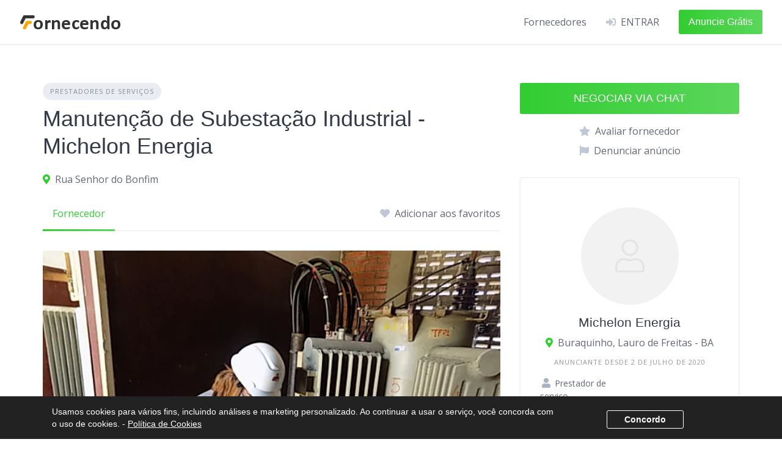

--- FILE ---
content_type: text/html; charset=UTF-8
request_url: https://fornecendo.com.br/fornecedor/manutencao-de-subestacao-industrial/
body_size: 25356
content:
<!DOCTYPE html>
<html lang="pt-BR">
	<head>
		<meta charset="UTF-8">
		<meta name="viewport" content="width=device-width, initial-scale=1">
		<title>Manutenção de Subestação Industrial - Michelon Energia » Fornecendo</title>
<meta content="https://fornecendo.com.br/wp-content/uploads/2021/03/manutencao-de-subestacao-de-energia-vopack-michelon-energia-16.jpeg" property="og:image">
<meta content="https://fornecendo.com.br/wp-content/uploads/2021/03/manutencao-de-subestacao-de-energia-vopack-michelon-energia-16.jpeg" name="twitter:image">
<script type="application/ld+json">{"@context":"https://schema.org","@type":"AdvertiserContentArticle","name":"Manuten\u00e7\u00e3o de Subesta\u00e7\u00e3o Industrial - Michelon Energia","description":"Manuten\u00e7\u00e3o de Subesta\u00e7\u00e3o - Michelon Energia\r\nIndustrial, predial, comercial e comissionamento.\r\n\r\nManuten\u00e7\u00e3o de subesta\u00e7\u00e3o: Todas as empresas devem executar a Manuten\u00e7\u00e3o de sua Subesta\u00e7\u00e3o a cada 12 meses. Trata-se de uma parada anual, com desligamento da concessionara, para a descontamina\u00e7\u00e3o, reaperto lubrifica\u00e7\u00e3o, avalia\u00e7\u00e3o dos equipamentos el\u00e9tricos e as medi\u00e7\u00f5es necess\u00e1rias. Essa a\u00e7\u00e3o garante o bom funcionamento da subesta\u00e7\u00e3o.\r\n\r\nOs itens principais a serem abordados em manuten\u00e7\u00e3o de subesta\u00e7\u00e3o, s\u00e3o:\r\n\r\nDescontamina\u00e7\u00e3o dos elementos isolantes, por pelo menos tr\u00eas vezes, com diel\u00e9trico adequado para cada n\u00edvel de tens\u00e3o, para evitar o efeito corona;\r\nAvalia\u00e7\u00e3o de pontos quentes antes da manuten\u00e7\u00e3o, corrigindo-os e efetuando a medi\u00e7\u00e3o depois dessa opera\u00e7\u00e3o;\r\nAvalia\u00e7\u00e3o dos par\u00e2metros diel\u00e9tricos para analisar a vida \u00fatil ou poss\u00edvel mudan\u00e7as diel\u00e9tricas em rela\u00e7\u00e3o a medi\u00e7\u00e3o anterior (isola\u00e7\u00e3o s\u00f3lida, resist\u00eancia \u00f4hmica, tens\u00e3o aplicada, an\u00e1lise de \u00f3leo, vibra\u00e7\u00e3o, termovis\u00e3o, TTR, opera\u00e7\u00e3o de prote\u00e7\u00e3o, entre outras);\r\nLubrifica\u00e7\u00e3o de todos os elementos m\u00f3veis ou de conex\u00f5es, corrigindo a oxida\u00e7\u00e3o, quando identificadas;\r\nRetirada de todos a contamina\u00e7\u00e3o com a varri\u00e7\u00e3o de teto, piso e paredes, assim como \u00e1rea circunvizinha;\r\nRetirada de vegeta\u00e7\u00e3o invasora no arredor ou em brita;\r\nAvalia\u00e7\u00e3o do aterramento com a manuten\u00e7\u00e3o (reaperto e lubrifica\u00e7\u00e3o) em todos os pontos de conex\u00e3o, com a corre\u00e7\u00e3o de conex\u00e3o;\r\nAvalia\u00e7\u00e3o dos EPC (Equipamentos de Prote\u00e7\u00e3o Coletiva, luva e bast\u00e3o de manobra, tapetes isolantes);\r\nAvalia\u00e7\u00e3o e corre\u00e7\u00e3o quanto a sinaliza\u00e7\u00e3o de norma, corrigindo as danificadas ou apondo as ausentes).\r\nAs paradas programadas reduzem o risco da falha dos equipamentos, reduzindo custos adicionais e paradas prolongadas.\r\n\r\nA Michelon Energia tem equipe pronta para exercer as seguintes atividades:\r\n\r\nProjeto e montagem de subesta\u00e7\u00e3o;\r\nManuten\u00e7\u00e3o preditiva, preventiva, corretiva e de emerg\u00eancia;\r\nTratamento, an\u00e1lise e complementa\u00e7\u00e3o de \u00f3leo;\r\nSubstitui\u00e7\u00e3o ou retrofit de equipamento ou sistema;\r\nTroca de s\u00edlica gel;\r\nAtendimento de emerg\u00eancia;\r\nComissionamento com todas as medi\u00e7\u00f5es;\r\nExecu\u00e7\u00e3o de parada anual;\r\n\u200b\u200b\u200b\u200b\u200b\u200b\u200bContrato de manuten\u00e7\u00e3o.\r\nMontagens Eletromec\u00e2nicas e Engenharia T\u00e9cnica de subesta\u00e7\u00e3o sem limite de tens\u00e3o.\r\n\r\nManuten\u00e7\u00e3o el\u00e9trica preventiva, preditiva, corretiva.\r\n\r\nManuten\u00e7\u00e3o El\u00e9trica Preventiva\r\nA manuten\u00e7\u00e3o preventiva tem como objetivo reduzir ao m\u00e1ximo as probabilidades de falha nos sistemas el\u00e9tricos da empresa.\r\n\u00c9 um tipo de interven\u00e7\u00e3o planejada, na qual os engenheiros e t\u00e9cnicos fazem uma inspe\u00e7\u00e3o geral, os ajustes necess\u00e1rios, promovem a conserva\u00e7\u00e3o de m\u00e1quinas e instala\u00e7\u00f5es el\u00e9tricas, corrigem poss\u00edveis problemas, antes que eles provoquem danos mais extensos e paradas na produ\u00e7\u00e3o.\r\n\r\nManuten\u00e7\u00e3o El\u00e9trica Preditiva\r\n\u00c9 o tipo de manuten\u00e7\u00e3o que determina as condi\u00e7\u00f5es de funcionamento dos sistemas el\u00e9tricos, de acordo com o levantamento de dados sobre o desgaste e as condi\u00e7\u00f5es de opera\u00e7\u00e3o das m\u00e1quinas/equipamentos.\r\n\r\nManuten\u00e7\u00e3o El\u00e9trica Corretiva\r\nA manuten\u00e7\u00e3o corretiva s\u00f3 \u00e9 acionada quando o defeito j\u00e1 aconteceu, exigindo a substitui\u00e7\u00e3o de componentes e equipamentos que levaram \u00e0 falha ou pane no sistema el\u00e9trico da empresa.\r\n\r\nEvite acidentes e problemas causados pelo mau funcionamento de m\u00e1quinas e instala\u00e7\u00f5es, como paradas inesperadas e inc\u00eandios.\r\nQuer saber mais? Agende uma visita t\u00e9cnica, sem custo, direto com a dona.\r\n\r\nTel: 71 9 9955-7005 Regina Michelon\r\nWhatsapp: https://api.whatsapp.com/send?phone=5571999557005&amp;text=Ol!Querosabermaisinformaes.\r\n\r\nA michelon energia, spda, laudos, eletricidade, michelon engenharia, michelon energia, manuten\u00e7\u00e3o de subesta\u00e7\u00e3o, regina, regina michelon, engenharia\r\n\r\nConte\u00fados importantes de engenharia voc\u00ea encontra tamb\u00e9m em nosso:\r\nBlog: https://michelonenergiaoficial.blogspot.com/\r\nSite: www.reginamichelon.com\r\n\r\nFale conosco:\r\nTel: +55 71 3199-5555 / 9 9955-7005 / 9 8628-6013\r\nE-mail: michelonenergia@gmail.com\r\ncontato@michelonenergia.com.br\r\nregina@michelonenergia.com.br","address":"Rua Senhor do Bonfim","latitude":"","longitude":"","hasMap":"https://www.google.com/maps/search/?api=1&amp;query=,"}</script><!-- Etiqueta do modo de consentimento do Google (gtag.js) dataLayer adicionada pelo Site Kit -->
<script id="google_gtagjs-js-consent-mode-data-layer">
window.dataLayer = window.dataLayer || [];function gtag(){dataLayer.push(arguments);}
gtag('consent', 'default', {"ad_personalization":"denied","ad_storage":"denied","ad_user_data":"denied","analytics_storage":"denied","functionality_storage":"denied","security_storage":"denied","personalization_storage":"denied","region":["AT","BE","BG","CH","CY","CZ","DE","DK","EE","ES","FI","FR","GB","GR","HR","HU","IE","IS","IT","LI","LT","LU","LV","MT","NL","NO","PL","PT","RO","SE","SI","SK"],"wait_for_update":500});
window._googlesitekitConsentCategoryMap = {"statistics":["analytics_storage"],"marketing":["ad_storage","ad_user_data","ad_personalization"],"functional":["functionality_storage","security_storage"],"preferences":["personalization_storage"]};
window._googlesitekitConsents = {"ad_personalization":"denied","ad_storage":"denied","ad_user_data":"denied","analytics_storage":"denied","functionality_storage":"denied","security_storage":"denied","personalization_storage":"denied","region":["AT","BE","BG","CH","CY","CZ","DE","DK","EE","ES","FI","FR","GB","GR","HR","HU","IE","IS","IT","LI","LT","LU","LV","MT","NL","NO","PL","PT","RO","SE","SI","SK"],"wait_for_update":500};
</script>
<!-- Fim da etiqueta do modo de consentimento do Google (gtag.js) dataLayer adicionada pelo Site Kit -->

<!-- The SEO Framework por Sybre Waaijer -->
<meta name="robots" content="max-snippet:-1,max-image-preview:standard,max-video-preview:-1" />
<link rel="canonical" href="https://fornecendo.com.br/fornecedor/manutencao-de-subestacao-industrial/" />
<meta name="description" content="Manutenção de Subestação – Michelon Energia Industrial, predial, comercial e comissionamento. Manutenção de subestação: Todas as empresas devem executar a…" />
<meta property="og:type" content="article" />
<meta property="og:locale" content="pt_BR" />
<meta property="og:site_name" content="Fornecendo" />
<meta property="og:title" content="Manutenção de Subestação Industrial - Michelon Energia" />
<meta property="og:description" content="Manutenção de Subestação – Michelon Energia Industrial, predial, comercial e comissionamento. Manutenção de subestação: Todas as empresas devem executar a Manutenção de sua Subestação a cada 12 meses." />
<meta property="og:url" content="https://fornecendo.com.br/fornecedor/manutencao-de-subestacao-industrial/" />
<meta property="og:image" content="https://fornecendo.com.br/wp-content/uploads/2021/03/manutencao-de-subestacao-de-energia-vopack-michelon-energia-16.jpeg" />
<meta property="og:image:width" content="640" />
<meta property="og:image:height" content="480" />
<meta property="article:published_time" content="2021-03-03T13:07:58+00:00" />
<meta property="article:modified_time" content="2023-02-08T19:21:23+00:00" />
<meta property="article:publisher" content="https://www.facebook.com/fornecendo.com.br" />
<meta name="twitter:card" content="summary_large_image" />
<meta name="twitter:site" content="@SiteFornecendo" />
<meta name="twitter:title" content="Manutenção de Subestação Industrial - Michelon Energia" />
<meta name="twitter:description" content="Manutenção de Subestação – Michelon Energia Industrial, predial, comercial e comissionamento. Manutenção de subestação: Todas as empresas devem executar a Manutenção de sua Subestação a cada 12 meses." />
<meta name="twitter:image" content="https://fornecendo.com.br/wp-content/uploads/2021/03/manutencao-de-subestacao-de-energia-vopack-michelon-energia-16.jpeg" />
<meta name="google-site-verification" content="OGCS1hoI8v_1o7rggjwhSTDCXzdx8Wc1AbQ4kY3amzU" />
<meta name="msvalidate.01" content="0e91a4a1b9e74dc5ab12b298509427b1" />
<meta name="p:domain_verify" content="ceb3cc0974e29c690e6ec1521ec3079d" />
<script type="application/ld+json">{"@context":"https://schema.org","@graph":[{"@type":"WebSite","@id":"https://fornecendo.com.br/#/schema/WebSite","url":"https://fornecendo.com.br/","name":"Fornecendo","description":"Fabricantes, Distribuidores e Serviços","inLanguage":"pt-BR","potentialAction":{"@type":"SearchAction","target":{"@type":"EntryPoint","urlTemplate":"https://fornecendo.com.br/search/{search_term_string}/"},"query-input":"required name=search_term_string"},"publisher":{"@type":"Organization","@id":"https://fornecendo.com.br/#/schema/Organization","name":"Fornecendo","url":"https://fornecendo.com.br/","logo":{"@type":"ImageObject","url":"https://fornecendo.com.br/wp-content/uploads/2020/06/Fornecendo-Logo-Site.png","contentUrl":"https://fornecendo.com.br/wp-content/uploads/2020/06/Fornecendo-Logo-Site.png","width":166,"height":25}}},{"@type":"WebPage","@id":"https://fornecendo.com.br/fornecedor/manutencao-de-subestacao-industrial/","url":"https://fornecendo.com.br/fornecedor/manutencao-de-subestacao-industrial/","name":"Manutenção de Subestação Industrial - Michelon Energia » Fornecendo","description":"Manutenção de Subestação – Michelon Energia Industrial, predial, comercial e comissionamento. Manutenção de subestação: Todas as empresas devem executar a…","inLanguage":"pt-BR","isPartOf":{"@id":"https://fornecendo.com.br/#/schema/WebSite"},"breadcrumb":{"@type":"BreadcrumbList","@id":"https://fornecendo.com.br/#/schema/BreadcrumbList","itemListElement":[{"@type":"ListItem","position":1,"item":"https://fornecendo.com.br/","name":"Fornecendo"},{"@type":"ListItem","position":2,"item":"https://fornecendo.com.br/fornecedor/","name":"Anúncios"},{"@type":"ListItem","position":3,"item":"https://fornecendo.com.br/fornecedores/prestadores-de-servicos/","name":"Profissionais Liberais e Empresas"},{"@type":"ListItem","position":4,"name":"Manutenção de Subestação Industrial - Michelon Energia"}]},"potentialAction":{"@type":"ReadAction","target":"https://fornecendo.com.br/fornecedor/manutencao-de-subestacao-industrial/"},"datePublished":"2021-03-03T13:07:58+00:00","dateModified":"2023-02-08T19:21:23+00:00"}]}</script>
<!-- / The SEO Framework por Sybre Waaijer | 9.97ms meta | 0.83ms boot -->

<link rel='dns-prefetch' href='//maps.googleapis.com' />
<link rel='dns-prefetch' href='//js.hs-scripts.com' />
<link rel='dns-prefetch' href='//www.google.com' />
<link rel='dns-prefetch' href='//www.googletagmanager.com' />
<link rel='dns-prefetch' href='//fonts.googleapis.com' />
<link rel='dns-prefetch' href='//pagead2.googlesyndication.com' />
<link rel="alternate" type="application/rss+xml" title="Feed para Fornecendo &raquo;" href="https://fornecendo.com.br/feed/" />
<link rel="alternate" type="application/rss+xml" title="Feed de comentários para Fornecendo &raquo;" href="https://fornecendo.com.br/comments/feed/" />
<link rel="alternate" title="oEmbed (JSON)" type="application/json+oembed" href="https://fornecendo.com.br/wp-json/oembed/1.0/embed?url=https%3A%2F%2Ffornecendo.com.br%2Ffornecedor%2Fmanutencao-de-subestacao-industrial%2F" />
<link rel="alternate" title="oEmbed (XML)" type="text/xml+oembed" href="https://fornecendo.com.br/wp-json/oembed/1.0/embed?url=https%3A%2F%2Ffornecendo.com.br%2Ffornecedor%2Fmanutencao-de-subestacao-industrial%2F&#038;format=xml" />
<style id='wp-img-auto-sizes-contain-inline-css'>
img:is([sizes=auto i],[sizes^="auto," i]){contain-intrinsic-size:3000px 1500px}
/*# sourceURL=wp-img-auto-sizes-contain-inline-css */
</style>

<link rel='stylesheet' id='google-fonts-css' href='https://fonts.googleapis.com/css?family=Open+Sans+Condensed%7COpen+Sans%3A400%2C600&#038;display=swap' media='all' />
<link rel='stylesheet' id='fontawesome-css' href='https://fornecendo.com.br/wp-content/plugins/hivepress/assets/css/fontawesome/fontawesome.min.css?ver=1.7.19' media='all' />
<link rel='stylesheet' id='fontawesome-solid-css' href='https://fornecendo.com.br/wp-content/plugins/hivepress/assets/css/fontawesome/solid.min.css?ver=1.7.19' media='all' />
<link rel='stylesheet' id='fancybox-css' href='https://fornecendo.com.br/wp-content/plugins/hivepress/node_modules/@fancyapps/fancybox/dist/jquery.fancybox.min.css?ver=1.7.19' media='all' />
<link rel='stylesheet' id='slick-css' href='https://fornecendo.com.br/wp-content/plugins/hivepress/node_modules/slick-carousel/slick/slick.css?ver=1.7.19' media='all' />
<link rel='stylesheet' id='flatpickr-css' href='https://fornecendo.com.br/wp-content/plugins/hivepress/node_modules/flatpickr/dist/flatpickr.min.css?ver=1.7.19' media='all' />
<link rel='stylesheet' id='select2-css' href='https://fornecendo.com.br/wp-content/plugins/hivepress/node_modules/select2/dist/css/select2.min.css?ver=1.7.19' media='all' />
<link rel='stylesheet' id='intl-tel-input-css' href='https://fornecendo.com.br/wp-content/plugins/hivepress/node_modules/intl-tel-input/build/css/intlTelInput.min.css?ver=1.7.19' media='all' />
<link rel='stylesheet' id='jquery-ui-css' href='https://fornecendo.com.br/wp-content/plugins/hivepress/assets/css/jquery-ui.min.css?ver=1.7.19' media='all' />
<link rel='stylesheet' id='hivepress-grid-css' href='https://fornecendo.com.br/wp-content/plugins/hivepress/assets/css/grid.min.css?ver=1.7.19' media='all' />
<link rel='stylesheet' id='hivepress-core-common-css' href='https://fornecendo.com.br/wp-content/plugins/hivepress/assets/css/common.min.css?ver=1.7.19' media='all' />
<link rel='stylesheet' id='hivepress-core-frontend-css' href='https://fornecendo.com.br/wp-content/plugins/hivepress/assets/css/frontend.min.css?ver=1.7.19' media='all' />
<link rel='stylesheet' id='hivepress-geolocation-css' href='https://fornecendo.com.br/wp-content/plugins/hivepress-geolocation/assets/css/common.min.css?ver=1.3.9' media='all' />
<link rel='stylesheet' id='hivepress-geolocation-frontend-css' href='https://fornecendo.com.br/wp-content/plugins/hivepress-geolocation/assets/css/frontend.min.css?ver=1.3.9' media='all' />
<link rel='stylesheet' id='hivepress-messages-frontend-css' href='https://fornecendo.com.br/wp-content/plugins/hivepress-messages/assets/css/frontend.min.css?ver=1.4.0' media='all' />
<link rel='stylesheet' id='hivepress-reviews-frontend-css' href='https://fornecendo.com.br/wp-content/plugins/hivepress-reviews/assets/css/frontend.min.css?ver=1.4.0' media='all' />
<link rel='stylesheet' id='hivepress-social-links-frontend-css' href='https://fornecendo.com.br/wp-content/plugins/hivepress-social-links/assets/css/frontend.min.css?ver=1.0.3' media='all' />
<style id='wp-emoji-styles-inline-css'>

	img.wp-smiley, img.emoji {
		display: inline !important;
		border: none !important;
		box-shadow: none !important;
		height: 1em !important;
		width: 1em !important;
		margin: 0 0.07em !important;
		vertical-align: -0.1em !important;
		background: none !important;
		padding: 0 !important;
	}
/*# sourceURL=wp-emoji-styles-inline-css */
</style>
<link rel='stylesheet' id='wp-block-library-css' href='https://fornecendo.com.br/wp-includes/css/dist/block-library/style.min.css?ver=6.9' media='all' />
<style id='classic-theme-styles-inline-css'>
/*! This file is auto-generated */
.wp-block-button__link{color:#fff;background-color:#32373c;border-radius:9999px;box-shadow:none;text-decoration:none;padding:calc(.667em + 2px) calc(1.333em + 2px);font-size:1.125em}.wp-block-file__button{background:#32373c;color:#fff;text-decoration:none}
/*# sourceURL=/wp-includes/css/classic-themes.min.css */
</style>
<link rel='stylesheet' id='minireset-css' href='https://fornecendo.com.br/wp-content/themes/listinghive/vendor/hivepress/hivetheme/assets/css/minireset.min.css?ver=1.1.1' media='all' />
<link rel='stylesheet' id='flexboxgrid-css' href='https://fornecendo.com.br/wp-content/themes/listinghive/vendor/hivepress/hivetheme/assets/css/flexboxgrid.min.css?ver=1.1.1' media='all' />
<link rel='stylesheet' id='hivetheme-core-frontend-css' href='https://fornecendo.com.br/wp-content/themes/listinghive/vendor/hivepress/hivetheme/assets/css/frontend.min.css?ver=1.1.1' media='all' />
<link rel='stylesheet' id='hivetheme-parent-frontend-css' href='https://fornecendo.com.br/wp-content/themes/listinghive/style.css?ver=1.2.11' media='all' />
<style id='hivetheme-parent-frontend-inline-css'>
h1,h2,h3,h4,h5,h6,fieldset legend,.header-logo__name,.comment__author,.hp-review__author,.hp-message--view-block hp-message__sender,.woocommerce ul.product_list_widget li .product-title,.editor-post-title__block,.editor-post-title__input{font-family:Open Sans Condensed, sans-serif;font-weight:500;}body{font-family:Open Sans, sans-serif;}.header-navbar__menu ul li.active > a,.header-navbar__menu ul li.current-menu-item > a,.header-navbar__menu ul li a:hover,.footer-navbar__menu ul li a:hover,.hp-menu--tabbed .hp-menu__item a:hover,.hp-menu--tabbed .hp-menu__item--current a,.widget_archive li a:hover,.widget_categories li a:hover,.widget_categories li.current-cat > a,.widget_categories li.current-cat::before,.widget_product_categories li a:hover,.widget_product_categories li.current-cat > a,.widget_product_categories li.current-cat::before,.widget_meta li a:hover,.widget_nav_menu li a:hover,.widget_nav_menu li.current-menu-item > a,.widget_nav_menu li.current-menu-item::before,.woocommerce-MyAccount-navigation li a:hover,.woocommerce-MyAccount-navigation li.current-menu-item > a,.woocommerce-MyAccount-navigation li.current-menu-item::before,.widget_pages li a:hover,.widget_recent_entries li a:hover,.wp-block-archives li a:hover,.wp-block-categories li a:hover,.wp-block-latest-posts li a:hover,.wp-block-rss li a:hover,.widget_archive li:hover > a,.widget_categories li:hover > a,.widget_product_categories li:hover > a,.widget_meta li:hover > a,.widget_nav_menu li:hover > a,.woocommerce-MyAccount-navigation li:hover > a,.widget_pages li:hover > a,.widget_recent_entries li:hover > a,.wp-block-archives li:hover > a,.wp-block-categories li:hover > a,.wp-block-latest-posts li:hover > a,.wp-block-rss li:hover > a,.widget_archive li:hover::before,.widget_categories li:hover::before,.widget_product_categories li:hover::before,.widget_meta li:hover::before,.widget_nav_menu li:hover::before,.woocommerce-MyAccount-navigation li:hover::before,.widget_pages li:hover::before,.widget_recent_entries li:hover::before,.wp-block-archives li:hover::before,.wp-block-categories li:hover::before,.wp-block-latest-posts li:hover::before,.wp-block-rss li:hover::before,.post-navbar__link:hover i,.pagination > a:hover,.pagination .nav-links > a:hover,.post__details a:hover,.tagcloud a:hover,.wp-block-tag-cloud a:hover,.comment__details a:hover,.comment-respond .comment-reply-title a:hover,.hp-link:hover,.hp-link:hover i,.pac-item:hover .pac-item-query,.woocommerce nav.woocommerce-pagination ul li a:hover,.woocommerce nav.woocommerce-pagination ul li a:focus{color:#32cd32;}.button--primary,button[type="submit"],input[type=submit],.header-navbar__menu > ul > li.current-menu-item::before,.header-navbar__burger > ul > li.current-menu-item::before,.hp-menu--tabbed .hp-menu__item--current::before,.woocommerce #respond input#submit.alt,.woocommerce button[type=submit],.woocommerce input[type=submit],.woocommerce button[type=submit]:hover,.woocommerce input[type=submit]:hover,.woocommerce a.button.alt,.woocommerce button.button.alt,.woocommerce input.button.alt,.woocommerce #respond input#submit.alt:hover,.woocommerce a.button.alt:hover,.woocommerce button.button.alt:hover,.woocommerce input.button.alt:hover{background-color:#32cd32;}blockquote,.wp-block-quote,.comment.bypostauthor .comment__image img{border-color:#32cd32;}.hp-listing__location i{color:#32cd32;}.button--secondary,.wp-block-file .wp-block-file__button,.hp-field--number-range .ui-slider-range,.hp-field input[type=checkbox]:checked + span::before,.hp-field input[type=radio]:checked + span::after,.woocommerce a.button--secondary,.woocommerce button.button--secondary,.woocommerce input.button--secondary,.woocommerce a.button--secondary:hover,.woocommerce button.button--secondary:hover,.woocommerce input.button--secondary:hover,.woocommerce span.onsale,.woocommerce .widget_price_filter .price_slider_wrapper .ui-slider-range{background-color:#32cd32;}.hp-field input[type=radio]:checked + span::before,.hp-field input[type=checkbox]:checked + span::before{border-color:#32cd32;}.button,button,input[type=submit],.woocommerce #respond input#submit,.woocommerce a.button,.woocommerce button.button,.woocommerce input.button,.wp-block-button__link,.header-navbar__burger > ul > li > a,.pagination > span,.pagination .nav-links > a,.pagination .nav-links > span,.pagination > a,.woocommerce nav.woocommerce-pagination ul li a,.woocommerce nav.woocommerce-pagination ul li span{font-family:Open Sans Condensed, sans-serif;font-weight:500;}.title::before,.footer-widgets .widget__title::before,.hp-page__title::before,.hp-section__title::before,.hp-listing--view-block .hp-listing__featured-badge{background-color:#32cd32;}.tagcloud a:hover,.wp-block-tag-cloud a:hover,.hp-listing__images-carousel .slick-current img,.hp-listing--view-block.hp-listing--featured{border-color:#32cd32;}.post__categories a:hover,.hp-listing--view-block .hp-listing__categories a:hover,.hp-listing--view-page .hp-listing__categories a:hover{background-color:#32cd32;}
.header-hero { background-image: url(https://fornecendo.com.br/wp-content/uploads/2021/03/manutencao-de-subestacao-de-energia-vopack-michelon-energia-16.jpeg); }.header-hero { color: #ffffff; }
/*# sourceURL=hivetheme-parent-frontend-inline-css */
</style>
<link rel='stylesheet' id='webarx-css' href='https://fornecendo.com.br/wp-content/plugins/webarx/assets/css/public.min.css?ver=2.0.20' media='all' />
<script src="https://fornecendo.com.br/wp-includes/js/jquery/jquery.min.js?ver=3.7.1" id="jquery-core-js"></script>
<script src="https://fornecendo.com.br/wp-includes/js/jquery/jquery-migrate.min.js?ver=3.4.1" id="jquery-migrate-js"></script>
<script id="zxcvbn-async-js-extra">
var _zxcvbnSettings = {"src":"https://fornecendo.com.br/wp-includes/js/zxcvbn.min.js"};
//# sourceURL=zxcvbn-async-js-extra
</script>
<script src="https://fornecendo.com.br/wp-includes/js/zxcvbn-async.min.js?ver=1.0" id="zxcvbn-async-js"></script>
<script src="https://www.google.com/recaptcha/api.js" id="recaptcha-js" async defer></script>
<script src="https://www.googletagmanager.com/gtag/js?id=G-XREP8NGF8N" id="google-analytics-js" async></script>
<script id="google-analytics-js-after">
			window.dataLayer = window.dataLayer || [];
			function gtag(){dataLayer.push(arguments);}
			gtag('js', new Date());

			gtag('config', 'G-XREP8NGF8N');
			
//# sourceURL=google-analytics-js-after
</script>
<script src="https://fornecendo.com.br/wp-content/plugins/webarx/assets/js/public.min.js?ver=2.0.20" id="webarx-js"></script>

<!-- Snippet da etiqueta do Google (gtag.js) adicionado pelo Site Kit -->
<!-- Snippet do Google Análises adicionado pelo Site Kit -->
<script src="https://www.googletagmanager.com/gtag/js?id=G-XREP8NGF8N" id="google_gtagjs-js" async></script>
<script id="google_gtagjs-js-after">
window.dataLayer = window.dataLayer || [];function gtag(){dataLayer.push(arguments);}
gtag("set","linker",{"domains":["fornecendo.com.br"]});
gtag("js", new Date());
gtag("set", "developer_id.dZTNiMT", true);
gtag("config", "G-XREP8NGF8N");
//# sourceURL=google_gtagjs-js-after
</script>
<link rel="https://api.w.org/" href="https://fornecendo.com.br/wp-json/" /><link rel="EditURI" type="application/rsd+xml" title="RSD" href="https://fornecendo.com.br/xmlrpc.php?rsd" />
<meta name="generator" content="Site Kit by Google 1.170.0" />			<!-- DO NOT COPY THIS SNIPPET! Start of Page Analytics Tracking for HubSpot WordPress plugin v11.3.37-->
			<script class="hsq-set-content-id" data-content-id="blog-post">
				var _hsq = _hsq || [];
				_hsq.push(["setContentType", "blog-post"]);
			</script>
			<!-- DO NOT COPY THIS SNIPPET! End of Page Analytics Tracking for HubSpot WordPress plugin -->
			
<!-- Meta-etiquetas do Google AdSense adicionado pelo Site Kit -->
<meta name="google-adsense-platform-account" content="ca-host-pub-2644536267352236">
<meta name="google-adsense-platform-domain" content="sitekit.withgoogle.com">
<!-- Fim das meta-etiquetas do Google AdSense adicionado pelo Site Kit -->

<!-- Meta Pixel Code -->
<script type='text/javascript'>
!function(f,b,e,v,n,t,s){if(f.fbq)return;n=f.fbq=function(){n.callMethod?
n.callMethod.apply(n,arguments):n.queue.push(arguments)};if(!f._fbq)f._fbq=n;
n.push=n;n.loaded=!0;n.version='2.0';n.queue=[];t=b.createElement(e);t.async=!0;
t.src=v;s=b.getElementsByTagName(e)[0];s.parentNode.insertBefore(t,s)}(window,
document,'script','https://connect.facebook.net/en_US/fbevents.js');
</script>
<!-- End Meta Pixel Code -->
<script type='text/javascript'>var url = window.location.origin + '?ob=open-bridge';
            fbq('set', 'openbridge', '827127212748582', url);
fbq('init', '827127212748582', {}, {
    "agent": "wordpress-6.9-4.1.5"
})</script><script type='text/javascript'>
    fbq('track', 'PageView', []);
  </script>
<!-- Código do Google Adsense adicionado pelo Site Kit -->
<script async src="https://pagead2.googlesyndication.com/pagead/js/adsbygoogle.js?client=ca-pub-3039260371605834&amp;host=ca-host-pub-2644536267352236" crossorigin="anonymous"></script>

<!-- Fim do código do Google AdSense adicionado pelo Site Kit -->
<link rel="icon" href="https://fornecendo.com.br/wp-content/uploads/2020/05/cropped-Fornecendo-Logo-32x32.png" sizes="32x32" />
<link rel="icon" href="https://fornecendo.com.br/wp-content/uploads/2020/05/cropped-Fornecendo-Logo-192x192.png" sizes="192x192" />
<link rel="apple-touch-icon" href="https://fornecendo.com.br/wp-content/uploads/2020/05/cropped-Fornecendo-Logo-180x180.png" />
<meta name="msapplication-TileImage" content="https://fornecendo.com.br/wp-content/uploads/2020/05/cropped-Fornecendo-Logo-270x270.png" />
		<style id="wp-custom-css">
			/*ALINHAMENTO TEXTO LOGIN/CADASTRE-SE*/
.hp-form__header {
	text-align:justify;
}

/*CABEÇALHO FIXO*/
body {
	padding-top: 72px;
}
.header-navbar {
	position: fixed;
	top: 0;
	left: 0;
	right: 0;
	z-index: 1000;
	background-color: #fff;
	box-shadow: 0 1px 0 rgba(0, 0, 0, 0.06);
}

/*OCULTAR CONTAGEM DE ANÚNCIOS
.hp-listing-category__item-count {
	display:none
}*/


/*ALINHAMENTO JUSTIFICADO*/
.hp-listing__description {
	text-align: justify;
}
.term-description {
	text-align: justify;	
}
.post__text {
	text-align: justify;
}
.page__text {
	text-align: justify;
}
#eckb-article-page-container-v2 #eckb-article-body #eckb-article-content #eckb-article-content-body {
    text-align: justify
}

/*Correção exibição Geolocalização*/
.hp-listing__location a {white-space:inherit
}


/*OCULTAR DATA DO ANÚNCIO*/
.hp-listing__date {
	display:none!important;
}


/*BOTÃO ANÚNCIE GRÁTIS NA VERSÃO MOBILE*/
.hp-menu--site-header .hp-menu__item--listing-submit span {
    display: inline!important;
}
.hp-menu--site-header .hp-menu__item--listing-submit i {
    margin-right: 0.5rem!important;
}
.hp-menu--site-header button i:first-child{
	display: none;
}

/*LAYOUT DO ACORDEON*/
.lightweight-accordion-title span {
  font-size: 16px !important;
}
.lightweight-accordion-title {
	text-align: left;
	/*background: #fffafa !important;*/
}		</style>
			</head>
	<body class="wp-singular hp_listing-template-default single single-hp_listing postid-3904 wp-custom-logo wp-embed-responsive wp-theme-listinghive hp-theme--listinghive hp-template hp-template--page-sidebar-left hp-template--page-sidebar-right hp-template--listing-view-page">
		<a href="#content" class="skip-link screen-reader-text">Pular para o conteúdo</a>
<!-- Meta Pixel Code -->
<noscript>
<img height="1" width="1" style="display:none" alt="fbpx"
src="https://www.facebook.com/tr?id=827127212748582&ev=PageView&noscript=1" />
</noscript>
<!-- End Meta Pixel Code -->
		<div class="site-container">
			<header class="site-header">
				<div class="header-navbar">
					<div class="header-navbar__start">
						<div class="header-logo">
							<a href="https://fornecendo.com.br/" class="custom-logo-link" rel="home"><img width="166" height="25" src="https://fornecendo.com.br/wp-content/uploads/2020/06/Fornecendo-Logo-Site.png" class="custom-logo" alt="Fornecendo Logotipo" decoding="async" /></a>						</div>
					</div>
					<div class="header-navbar__end">
						<div class="header-navbar__burger" data-component="burger">
							<a href="#"><i class="fas fa-bars"></i></a>
							<ul id="menu-header-menu" class="menu"><li class="menu-item menu-item--first menu-item--user-login">	<a href="#user_login_modal" class="hp-menu__item hp-menu__item--user-login hp-link">
		<i class="hp-icon fas fa-sign-in-alt"></i>
		<span>ENTRAR</span>
	</a>
	</li><li id="menu-item-4548" class="menu-item menu-item-type-post_type menu-item-object-page menu-item-4548"><a href="https://fornecendo.com.br/fornecedores/">Fornecedores</a></li><li class="menu-item menu-item--last menu-item--user-login">	<a href="#user_login_modal" class="hp-menu__item hp-menu__item--user-login hp-link">
		<i class="hp-icon fas fa-sign-in-alt"></i>
		<span>ENTRAR</span>
	</a>
	</li>
</ul>						</div>
						<nav class="header-navbar__menu" data-component="menu">
							<ul id="menu-header-menu-1" class="menu"><li class="menu-item menu-item--first menu-item--user-login">	<a href="#user_login_modal" class="hp-menu__item hp-menu__item--user-login hp-link">
		<i class="hp-icon fas fa-sign-in-alt"></i>
		<span>ENTRAR</span>
	</a>
	</li><li class="menu-item menu-item-type-post_type menu-item-object-page menu-item-4548"><a href="https://fornecendo.com.br/fornecedores/">Fornecedores</a></li><li class="menu-item menu-item--last menu-item--user-login">	<a href="#user_login_modal" class="hp-menu__item hp-menu__item--user-login hp-link">
		<i class="hp-icon fas fa-sign-in-alt"></i>
		<span>ENTRAR</span>
	</a>
	</li>
</ul>						</nav>
													<div class="header-navbar__actions">
								<div class="hp-menu hp-menu--site-header hp-menu--main">	<button type="button" class="hp-menu__item hp-menu__item--listing-submit button button--secondary" data-component="link" data-url="https://fornecendo.com.br/submit-listing/"><i class="hp-icon fas fa-plus"></i><span>Anuncie Grátis</span></button>
	</div>							</div>
											</div>
				</div>
							</header>
			<div class="site-content" id="content">
				<div class="container">
<div class="content-area"><div class="hp-page site-main"><div class="hp-row hp-listing hp-listing--view-page"><div class="hp-page__content hp-col-sm-8 hp-col-xs-12">	<div class="hp-listing__categories hp-listing__category">
					<a href="https://fornecendo.com.br/fornecedores/prestadores-de-servicos/">Prestadores de serviços</a>
			</div>
	<h1 class="hp-listing__title"><span>Manutenção de Subestação Industrial - Michelon Energia</span>
</h1><div class="hp-listing__details hp-listing__details--primary">	<div class="hp-listing__location">
		<i class="hp-icon fas fa-map-marker-alt"></i>
					<a href="https://www.google.com/maps/search/?api=1&#038;query=," target="_blank">Rua Senhor do Bonfim</a>
			</div>
	<time class="hp-listing__created-date hp-listing__date hp-meta" datetime="2021-03-03 10:07:58">
	Anunciado em 3 de março de 2021</time>
</div><div class="hp-page__topbar hp-page__topbar--separate"><nav class="hp-menu--tabbed hp-menu hp-menu--listing-manage"><ul ><li class="menu-item hp-menu__item hp-menu__item--listing-view hp-menu__item--current current-menu-item"><a href="https://fornecendo.com.br/fornecedor/manutencao-de-subestacao-industrial/"><span>Fornecedor</span></a></li></ul></nav><div class="hp-listing__actions hp-listing__actions--secondary"><a class="hp-listing__action hp-listing__action--favorite hp-link" href="#user_login_modal"><i class="hp-icon fas fa-heart"></i><span>Adicionar aos favoritos</span></a></div></div>	<div class="hp-listing__images" data-component="carousel-slider" data-aspect-ratio="">
						<img src="https://fornecendo.com.br/wp-content/uploads/2021/03/manutencao-de-subestacao-de-energia-vopack-michelon-energia-16.jpeg" data-zoom="https://fornecendo.com.br/wp-content/uploads/2021/03/manutencao-de-subestacao-de-energia-vopack-michelon-energia-16.jpeg" alt="Manutenção de Subestação Industrial - Michelon Energia" loading="lazy">
								<img src="https://fornecendo.com.br/wp-content/uploads/2021/03/manutencao-de-subestacao-de-energia-vopack-michelon-energia-4.jpeg" data-zoom="https://fornecendo.com.br/wp-content/uploads/2021/03/manutencao-de-subestacao-de-energia-vopack-michelon-energia-4.jpeg" alt="Manutenção de Subestação Industrial - Michelon Energia" loading="lazy">
								<img src="https://fornecendo.com.br/wp-content/uploads/2021/03/manutencao-de-subestacao-de-energia-vopack-michelon-energia-13.jpeg" data-zoom="https://fornecendo.com.br/wp-content/uploads/2021/03/manutencao-de-subestacao-de-energia-vopack-michelon-energia-13.jpeg" alt="Manutenção de Subestação Industrial - Michelon Energia" loading="lazy">
								<img src="https://fornecendo.com.br/wp-content/uploads/2021/03/manutencao-de-subestacao-de-energia-vopack-michelon-energia-1.jpeg" data-zoom="https://fornecendo.com.br/wp-content/uploads/2021/03/manutencao-de-subestacao-de-energia-vopack-michelon-energia-1.jpeg" alt="Manutenção de Subestação Industrial - Michelon Energia" loading="lazy">
								<img src="https://fornecendo.com.br/wp-content/uploads/2021/03/manutencao-de-subestacao-de-energia-vopack-michelon-energia-12.jpeg" data-zoom="https://fornecendo.com.br/wp-content/uploads/2021/03/manutencao-de-subestacao-de-energia-vopack-michelon-energia-12.jpeg" alt="Manutenção de Subestação Industrial - Michelon Energia" loading="lazy">
								<img src="https://fornecendo.com.br/wp-content/uploads/2021/03/manutencao-de-subestacao-de-energia-vopack-michelon-energia-2.jpeg" data-zoom="https://fornecendo.com.br/wp-content/uploads/2021/03/manutencao-de-subestacao-de-energia-vopack-michelon-energia-2.jpeg" alt="Manutenção de Subestação Industrial - Michelon Energia" loading="lazy">
								<img src="https://fornecendo.com.br/wp-content/uploads/2021/03/manutencao-de-subestacao-de-energia-vopack-michelon-energia-8.jpeg" data-zoom="https://fornecendo.com.br/wp-content/uploads/2021/03/manutencao-de-subestacao-de-energia-vopack-michelon-energia-8.jpeg" alt="Manutenção de Subestação Industrial - Michelon Energia" loading="lazy">
								<img src="https://fornecendo.com.br/wp-content/uploads/2021/03/manutencao-de-subestacao-de-energia-vopack-michelon-energia-3.jpeg" data-zoom="https://fornecendo.com.br/wp-content/uploads/2021/03/manutencao-de-subestacao-de-energia-vopack-michelon-energia-3.jpeg" alt="Manutenção de Subestação Industrial - Michelon Energia" loading="lazy">
								<img src="https://fornecendo.com.br/wp-content/uploads/2021/03/manutencao-eletrica-michelon-energia-subestacao-de-13-16-800x600.jpeg" data-zoom="https://fornecendo.com.br/wp-content/uploads/2021/03/manutencao-eletrica-michelon-energia-subestacao-de-13-16-1024x768.jpeg" alt="Manutenção de Subestação Industrial - Michelon Energia" loading="lazy">
								<img src="https://fornecendo.com.br/wp-content/uploads/2021/03/manutencao-eletrica-michelon-energia-subestacao-de-13-41.jpeg" data-zoom="https://fornecendo.com.br/wp-content/uploads/2021/03/manutencao-eletrica-michelon-energia-subestacao-de-13-41-1024x768.jpeg" alt="Manutenção de Subestação Industrial - Michelon Energia" loading="lazy">
								<img src="https://fornecendo.com.br/wp-content/uploads/2021/03/manutencao-eletrica-michelon-energia-subestacao-de-13-4-800x600.jpeg" data-zoom="https://fornecendo.com.br/wp-content/uploads/2021/03/manutencao-eletrica-michelon-energia-subestacao-de-13-4-1024x768.jpeg" alt="Manutenção de Subestação Industrial - Michelon Energia" loading="lazy">
								<img src="https://fornecendo.com.br/wp-content/uploads/2021/03/manutencao-eletrica-michelon-energia-subestacao-de-13-17.jpeg" data-zoom="https://fornecendo.com.br/wp-content/uploads/2021/03/manutencao-eletrica-michelon-energia-subestacao-de-13-17-1024x768.jpeg" alt="Manutenção de Subestação Industrial - Michelon Energia" loading="lazy">
								<img src="https://fornecendo.com.br/wp-content/uploads/2021/03/manutencao-eletrica-michelon-energia-subestacao-de-13-7-800x600.jpeg" data-zoom="https://fornecendo.com.br/wp-content/uploads/2021/03/manutencao-eletrica-michelon-energia-subestacao-de-13-7-1024x768.jpeg" alt="Manutenção de Subestação Industrial - Michelon Energia" loading="lazy">
								<img src="https://fornecendo.com.br/wp-content/uploads/2021/03/manutencao-eletrica-michelon-energia-subestacao-de-13-5-800x600.jpeg" data-zoom="https://fornecendo.com.br/wp-content/uploads/2021/03/manutencao-eletrica-michelon-energia-subestacao-de-13-5-1024x768.jpeg" alt="Manutenção de Subestação Industrial - Michelon Energia" loading="lazy">
								<img src="https://fornecendo.com.br/wp-content/uploads/2021/03/manutencao-eletrica-michelon-energia-subestacao-de-13-9-800x600.jpeg" data-zoom="https://fornecendo.com.br/wp-content/uploads/2021/03/manutencao-eletrica-michelon-energia-subestacao-de-13-9-1024x768.jpeg" alt="Manutenção de Subestação Industrial - Michelon Energia" loading="lazy">
								<img src="https://fornecendo.com.br/wp-content/uploads/2021/03/manutencao-eletrica-michelon-energia-subestacao-de-13-3-800x600.jpeg" data-zoom="https://fornecendo.com.br/wp-content/uploads/2021/03/manutencao-eletrica-michelon-energia-subestacao-de-13-3-1024x768.jpeg" alt="Manutenção de Subestação Industrial - Michelon Energia" loading="lazy">
								<img src="https://fornecendo.com.br/wp-content/uploads/2021/03/manutencao-eletrica-michelon-energia-subestacao-de-13-42-800x600.jpeg" data-zoom="https://fornecendo.com.br/wp-content/uploads/2021/03/manutencao-eletrica-michelon-energia-subestacao-de-13-42-1024x768.jpeg" alt="Manutenção de Subestação Industrial - Michelon Energia" loading="lazy">
					</div>
		<div class="hp-listing__description"><p>Manutenção de Subestação &#8211; Michelon Energia<br />
Industrial, predial, comercial e comissionamento.</p>
<p>Manutenção de subestação: Todas as empresas devem executar a Manutenção de sua Subestação a cada 12 meses. Trata-se de uma parada anual, com desligamento da concessionara, para a descontaminação, reaperto lubrificação, avaliação dos equipamentos elétricos e as medições necessárias. Essa ação garante o bom funcionamento da subestação.</p>
<p>Os itens principais a serem abordados em manutenção de subestação, são:</p>
<p>Descontaminação dos elementos isolantes, por pelo menos três vezes, com dielétrico adequado para cada nível de tensão, para evitar o efeito corona;<br />
Avaliação de pontos quentes antes da manutenção, corrigindo-os e efetuando a medição depois dessa operação;<br />
Avaliação dos parâmetros dielétricos para analisar a vida útil ou possível mudanças dielétricas em relação a medição anterior (isolação sólida, resistência ôhmica, tensão aplicada, análise de óleo, vibração, termovisão, TTR, operação de proteção, entre outras);<br />
Lubrificação de todos os elementos móveis ou de conexões, corrigindo a oxidação, quando identificadas;<br />
Retirada de todos a contaminação com a varrição de teto, piso e paredes, assim como área circunvizinha;<br />
Retirada de vegetação invasora no arredor ou em brita;<br />
Avaliação do aterramento com a manutenção (reaperto e lubrificação) em todos os pontos de conexão, com a correção de conexão;<br />
Avaliação dos EPC (Equipamentos de Proteção Coletiva, luva e bastão de manobra, tapetes isolantes);<br />
Avaliação e correção quanto a sinalização de norma, corrigindo as danificadas ou apondo as ausentes).<br />
As paradas programadas reduzem o risco da falha dos equipamentos, reduzindo custos adicionais e paradas prolongadas.</p>
<p>A Michelon Energia tem equipe pronta para exercer as seguintes atividades:</p>
<p>Projeto e montagem de subestação;<br />
Manutenção preditiva, preventiva, corretiva e de emergência;<br />
Tratamento, análise e complementação de óleo;<br />
Substituição ou retrofit de equipamento ou sistema;<br />
Troca de sílica gel;<br />
Atendimento de emergência;<br />
Comissionamento com todas as medições;<br />
Execução de parada anual;<br />
​​​​​​​Contrato de manutenção.<br />
Montagens Eletromecânicas e Engenharia Técnica de subestação sem limite de tensão.</p>
<p>Manutenção elétrica preventiva, preditiva, corretiva.</p>
<p>Manutenção Elétrica Preventiva<br />
A manutenção preventiva tem como objetivo reduzir ao máximo as probabilidades de falha nos sistemas elétricos da empresa.<br />
É um tipo de intervenção planejada, na qual os engenheiros e técnicos fazem uma inspeção geral, os ajustes necessários, promovem a conservação de máquinas e instalações elétricas, corrigem possíveis problemas, antes que eles provoquem danos mais extensos e paradas na produção.</p>
<p>Manutenção Elétrica Preditiva<br />
É o tipo de manutenção que determina as condições de funcionamento dos sistemas elétricos, de acordo com o levantamento de dados sobre o desgaste e as condições de operação das máquinas/equipamentos.</p>
<p>Manutenção Elétrica Corretiva<br />
A manutenção corretiva só é acionada quando o defeito já aconteceu, exigindo a substituição de componentes e equipamentos que levaram à falha ou pane no sistema elétrico da empresa.</p>
<p>Evite acidentes e problemas causados pelo mau funcionamento de máquinas e instalações, como paradas inesperadas e incêndios.<br />
Quer saber mais? Agende uma visita técnica, sem custo, direto com a dona.</p>
<p>Tel: 71 9 9955-7005 Regina Michelon<br />
Whatsapp: <a href="https://api.whatsapp.com/send?phone=5571999557005&#038;text=Ol!Querosabermaisinformaes" rel="nofollow">https://api.whatsapp.com/send?phone=5571999557005&#038;text=Ol!Querosabermaisinformaes</a>.</p>
<p>A michelon energia, spda, laudos, eletricidade, michelon engenharia, michelon energia, manutenção de subestação, regina, regina michelon, engenharia</p>
<p>Conteúdos importantes de engenharia você encontra também em nosso:<br />
Blog: <a href="https://michelonenergiaoficial.blogspot.com/" rel="nofollow">https://michelonenergiaoficial.blogspot.com/</a><br />
Site: <a href="http://www.reginamichelon.com" rel="nofollow">http://www.reginamichelon.com</a></p>
<p>Fale conosco:<br />
Tel: +55 71 3199-5555 / 9 9955-7005 / 9 8628-6013<br />
E-mail: <a href="mailto:michelonenergia@gmail.com">michelonenergia@gmail.com</a><br />
<a href="mailto:contato@michelonenergia.com.br">contato@michelonenergia.com.br</a><br />
<a href="mailto:regina@michelonenergia.com.br">regina@michelonenergia.com.br</a></p>
</div>
	</div><aside class="hp-page__sidebar hp-col-sm-4 hp-col-xs-12 site-sidebar" data-component="sticky"><div class="hp-listing__actions hp-listing__actions--primary hp-widget widget"><button type="button" class="hp-listing__action hp-listing__action--message button button--large button--primary alt" data-component="link" data-url="#user_login_modal">NEGOCIAR VIA CHAT</button>
<a href="#user_login_modal" class="hp-listing__action hp-listing__action--review hp-link">
	<i class="hp-icon fas fa-star"></i>
	<span>Avaliar fornecedor</span>
</a>
	<a href="#user_login_modal" class="hp-listing__action hp-listing__action--report hp-link"><i class="hp-icon fas fa-flag"></i><span>Denunciar anúncio</span></a>
	</div><article class="hp-vendor hp-vendor--view-block"><header class="hp-vendor__header"><div class="hp-vendor__image">
	<a href="https://fornecendo.com.br/anunciante/michelon-energia/">
					<img src="https://fornecendo.com.br/wp-content/plugins/hivepress/assets/images/placeholders/user-square.svg" alt="Michelon Energia" loading="lazy">
			</a>
</div>
</header><div class="hp-vendor__content"><h4 class="hp-vendor__name"><a href="https://fornecendo.com.br/anunciante/michelon-energia/">Michelon Energia</a>
</h4><div class="hp-vendor__details hp-vendor__details--primary">	<div class="hp-vendor__location hp-listing__location">
		<i class="hp-icon fas fa-map-marker-alt"></i>
					<a href="https://www.google.com/maps/search/?api=1&#038;query=-12.872237,-38.28235" target="_blank">Buraquinho, Lauro de Freitas - BA</a>
			</div>
	<time class="hp-vendor__registered-date hp-vendor__date hp-meta" datetime="2020-07-02 15:45:46">
	Anunciante desde 2 de julho de 2020</time>
</div><div class="hp-block hp-vendor__attributes hp-vendor__attributes--secondary"><div class="hp-row"><div class="hp-col-lg-6 hp-col-xs-12"><div class="hp-vendor__attribute hp-vendor__attribute--tipo"><i class="hp-icon fas fa-fw fa-user"></i> Prestador de serviço</div></div></div></div></div><footer class="hp-vendor__footer"><div class="hp-block hp-vendor__attributes hp-vendor__attributes--primary"><div class="hp-vendor__attribute hp-vendor__attribute--ddd-telefone"><a href="tel:<span data-countries="[&quot;BR&quot;]" data-component="phone">+557131995555</span>" target="_blank" class="button button--large button--primary hp-button--wide"><i class="hp-icon fas fa-fw fa-phone-alt"></i> <b>Ligar</b></a></div><div class="hp-vendor__attribute hp-vendor__attribute--whatsapp-comercial"><a href="https://wa.me/<span data-countries="[&quot;BR&quot;]" data-component="phone">+5571999557005</span>/?text=Olá!%20Desejo%20mais%20informações%20sobre%20seu%20anúncio%20no%20site%20https://fornecendo.com.br" target="_blank" class="button button--large button--primary hp-button--wide"><img src="https://fornecendo.com.br/wp-content/uploads/2020/05/Whatsapp-Icone.png"><b> WhatsApp</b></a></div></div><div class="hp-vendor__actions hp-vendor__actions--primary"><a href="#user_login_modal" title="Enviar Mensagem" class="hp-vendor__action hp-vendor__action--message"><i class="hp-icon fas fa-comment"></i></a>
</div></footer></article></aside></div><footer class="hp-page__footer"><div class="hp-section">	<h2 class="hp-section__title">Anúncios relacionados</h2>
	<div class="hp-listings hp-block hp-grid"><div class="hp-row"><div class="hp-grid__item hp-col-sm-4 hp-col-xs-12"><article class="hp-listing hp-listing--view-block"><header class="hp-listing__header"><div class="hp-listing__image" data-component="carousel-slider" data-preview="false" data-aspect-ratio="" data-url="https://fornecendo.com.br/fornecedor/assistencia-tecnicas-sonosite/">
			<a href="https://fornecendo.com.br/fornecedor/assistencia-tecnicas-sonosite/">
							<img src="https://fornecendo.com.br/wp-content/uploads/2023/05/ASSISTENCIA-TECNICA-MANUTENCAO-SONOSITE-M-TURBO-400x300.jpg" alt="Assistência Técnicas SONOSITE" loading="lazy">
					</a>
	</div>
</header><div class="hp-listing__content">	<div class="hp-listing__categories hp-listing__category">
					<a href="https://fornecendo.com.br/fornecedores/prestadores-de-servicos/">Prestadores de serviços</a>
			</div>
	<h4 class="hp-listing__title"><a href="https://fornecendo.com.br/fornecedor/assistencia-tecnicas-sonosite/">Assistência Técnicas SONOSITE</a>
</h4><div class="hp-listing__details hp-listing__details--primary">	<div class="hp-listing__location">
		<i class="hp-icon fas fa-map-marker-alt"></i>
					<a href="https://www.google.com/maps/search/?api=1&#038;query=," target="_blank">Goiania</a>
			</div>
	<time class="hp-listing__created-date hp-listing__date hp-meta" datetime="2023-05-05 07:53:11">
	Anunciado em 5 de maio de 2023</time>
</div></div><footer class="hp-listing__footer"><div class="hp-listing__actions hp-listing__actions--primary"><a href="#user_login_modal" title="NEGOCIAR VIA CHAT" class="hp-listing__action hp-listing__action--message"><i class="hp-icon fas fa-comment"></i></a>
<a class="hp-listing__action hp-listing__action--favorite" href="#user_login_modal"><i class="hp-icon fas fa-heart"></i></a></div></footer></article></div><div class="hp-grid__item hp-col-sm-4 hp-col-xs-12"><article class="hp-listing hp-listing--view-block"><header class="hp-listing__header"><div class="hp-listing__image" data-component="carousel-slider" data-preview="false" data-aspect-ratio="" data-url="https://fornecendo.com.br/fornecedor/montador-de-moveis-em-cordeiropolis/">
			<a href="https://fornecendo.com.br/fornecedor/montador-de-moveis-em-cordeiropolis/">
							<img src="https://fornecendo.com.br/wp-content/uploads/2022/09/png_20220711_183522_0000-1-400x300.png" alt="Montador de móveis em Cordeiropolis" loading="lazy">
					</a>
	</div>
</header><div class="hp-listing__content">	<div class="hp-listing__categories hp-listing__category">
					<a href="https://fornecendo.com.br/fornecedores/prestadores-de-servicos/">Prestadores de serviços</a>
			</div>
	<h4 class="hp-listing__title"><a href="https://fornecendo.com.br/fornecedor/montador-de-moveis-em-cordeiropolis/">Montador de móveis em Cordeiropolis</a>
</h4><div class="hp-listing__details hp-listing__details--primary">	<div class="hp-listing__location">
		<i class="hp-icon fas fa-map-marker-alt"></i>
					<a href="https://www.google.com/maps/search/?api=1&#038;query=-22.480746,-47.458211" target="_blank">Rua Carlos Gomes - Centro, Cordeirópolis - SP</a>
			</div>
	<time class="hp-listing__created-date hp-listing__date hp-meta" datetime="2022-09-13 09:50:03">
	Anunciado em 13 de setembro de 2022</time>
</div></div><footer class="hp-listing__footer"><div class="hp-listing__actions hp-listing__actions--primary"><a href="#user_login_modal" title="NEGOCIAR VIA CHAT" class="hp-listing__action hp-listing__action--message"><i class="hp-icon fas fa-comment"></i></a>
<a class="hp-listing__action hp-listing__action--favorite" href="#user_login_modal"><i class="hp-icon fas fa-heart"></i></a></div></footer></article></div><div class="hp-grid__item hp-col-sm-4 hp-col-xs-12"><article class="hp-listing hp-listing--view-block"><header class="hp-listing__header"><div class="hp-listing__image" data-component="carousel-slider" data-preview="false" data-aspect-ratio="" data-url="https://fornecendo.com.br/fornecedor/registro-de-marcas-e-patentes/">
			<a href="https://fornecendo.com.br/fornecedor/registro-de-marcas-e-patentes/">
							<img src="https://fornecendo.com.br/wp-content/uploads/2023/06/Site-Registro-de-Marcas-e-Patentes-400x300.jpeg" alt="Registro de Marcas e Patentes" loading="lazy">
					</a>
	</div>
</header><div class="hp-listing__content">	<div class="hp-listing__categories hp-listing__category">
					<a href="https://fornecendo.com.br/fornecedores/prestadores-de-servicos/">Prestadores de serviços</a>
			</div>
	<h4 class="hp-listing__title"><a href="https://fornecendo.com.br/fornecedor/registro-de-marcas-e-patentes/">Registro de Marcas e Patentes</a>
</h4><div class="hp-listing__details hp-listing__details--primary">	<div class="hp-listing__location">
		<i class="hp-icon fas fa-map-marker-alt"></i>
					<a href="https://www.google.com/maps/search/?api=1&#038;query=-22.906847,-43.172897" target="_blank">Rio de Janeiro, RJ</a>
			</div>
	<time class="hp-listing__created-date hp-listing__date hp-meta" datetime="2023-06-16 18:02:36">
	Anunciado em 16 de junho de 2023</time>
</div></div><footer class="hp-listing__footer"><div class="hp-listing__actions hp-listing__actions--primary"><a href="#user_login_modal" title="NEGOCIAR VIA CHAT" class="hp-listing__action hp-listing__action--message"><i class="hp-icon fas fa-comment"></i></a>
<a class="hp-listing__action hp-listing__action--favorite" href="#user_login_modal"><i class="hp-icon fas fa-heart"></i></a></div></footer></article></div></div></div></div></footer></div></div>				</div>
			</div>
		</div>
		<footer class="site-footer">
			<div class="container">
									<div class="footer-widgets">
						<div class="row">
							<div class="col-sm col-xs-12"><div id="nav_menu-2" class="widget widget--footer widget_nav_menu"><h5 class="widget__title">INSTITUCIONAL</h5><div class="menu-institucional-container"><ul id="menu-institucional" class="menu"><li id="menu-item-1775" class="menu-item menu-item-type-post_type menu-item-object-page menu-item-1775"><a href="https://fornecendo.com.br/quem-somos/">Quem Somos</a></li>
<li id="menu-item-1777" class="menu-item menu-item-type-post_type menu-item-object-page menu-item-1777"><a href="https://fornecendo.com.br/perguntas-frequentes/">Perguntas Frequentes</a></li>
<li id="menu-item-1776" class="menu-item menu-item-type-post_type menu-item-object-page menu-item-1776"><a href="https://fornecendo.com.br/fale-conosco/">Fale Conosco</a></li>
</ul></div></div></div><div class="col-sm col-xs-12"><div id="nav_menu-3" class="widget widget--footer widget_nav_menu"><h5 class="widget__title">ACESSOS</h5><div class="menu-acessos-container"><ul id="menu-acessos" class="menu"><li id="menu-item-513" class="menu-item menu-item-type-custom menu-item-object-custom menu-item-513"><a href="https://fornecendo.com.br/account/listings/">Painel de Controle</a></li>
<li id="menu-item-512" class="menu-item menu-item-type-custom menu-item-object-custom menu-item-512"><a href="https://fornecendo.com.br/submit-listing/category/">Publicar Anúncio</a></li>
</ul></div></div></div><div class="col-sm col-xs-12"><div id="nav_menu-13" class="widget widget--footer widget_nav_menu"><h5 class="widget__title">SIGA-NOS</h5><div class="menu-canais-digitais-container"><ul id="menu-canais-digitais" class="menu"><li id="menu-item-3230" class="menu-item menu-item-type-custom menu-item-object-custom menu-item-3230"><a href="https://www.instagram.com/fornecendo">Instagram</a></li>
<li id="menu-item-3229" class="menu-item menu-item-type-custom menu-item-object-custom menu-item-3229"><a href="https://www.facebook.com/fornecendo">Facebook</a></li>
<li id="menu-item-3713" class="menu-item menu-item-type-custom menu-item-object-custom menu-item-3713"><a href="https://br.pinterest.com/fornecendo">Pinterest</a></li>
<li id="menu-item-3712" class="menu-item menu-item-type-custom menu-item-object-custom menu-item-3712"><a href="https://g.page/fornecendo">Google</a></li>
</ul></div></div></div>						</div>
					</div>
								<div class="footer-navbar">
										<div class="footer-navbar__end">
						<nav class="footer-navbar__menu">
							<ul id="menu-footer-menu" class="menu"><li id="menu-item-640" class="menu-item menu-item-type-post_type menu-item-object-page menu-item-privacy-policy menu-item-640"><a rel="privacy-policy" href="https://fornecendo.com.br/politica-de-privacidade/">Política de Privacidade</a></li>
<li id="menu-item-85" class="menu-item menu-item-type-post_type menu-item-object-page menu-item-85"><a href="https://fornecendo.com.br/termo-de-uso/">Termo de Uso</a></li>
</ul>						</nav>
					</div>
				</div>
			</div>
		</footer>
		<script type="speculationrules">
{"prefetch":[{"source":"document","where":{"and":[{"href_matches":"/*"},{"not":{"href_matches":["/wp-*.php","/wp-admin/*","/wp-content/uploads/*","/wp-content/*","/wp-content/plugins/*","/wp-content/themes/listinghive/*","/*\\?(.+)"]}},{"not":{"selector_matches":"a[rel~=\"nofollow\"]"}},{"not":{"selector_matches":".no-prefetch, .no-prefetch a"}}]},"eagerness":"conservative"}]}
</script>
<div id="user_login_modal" class="hp-modal" data-component="modal">	<h3 class="hp-modal__title">ENTRAR</h3>
	<form class="hp-form--narrow hp-block hp-form hp-form--user-login" data-model="user" action="#" data-action="https://fornecendo.com.br/wp-json/hivepress/v1/users/login/" method="POST" data-redirect="true" data-component="form"><div class="hp-form__header">Faça login ou cadastre-se para negociar, avaliar e favoritar anúncios. Se você for fabricante, distribuidor ou prestador de serviços, poderá anunciar seus produtos e serviços totalmente GRATUITO!<div class="hp-form__messages" data-component="messages"></div></div><div class="hp-form__fields"><div class="hp-form__field hp-form__field--text"><label class="hp-field__label hp-form__label"><span>E-mail ou Nome de usuário</span></label><input type="text" name="username_or_email" value="" autocomplete="username" maxlength="254" required="required" class="hp-field hp-field--text"></div><div class="hp-form__field hp-form__field--password"><label class="hp-field__label hp-form__label"><span>Senha</span></label><input type="password" name="password" autocomplete="current-password" data-component="password" maxlength="64" required="required" class="hp-field hp-field--password"><a href="#" title="Show" data-component="toggle" data-icon="eye-slash" data-caption="Ocultar" class="hp-field__icon hp-link"><i class="hp-icon fas fa-eye"></i></a></div><div class="hp-form__field hp-form__field--captcha"><div class="g-recaptcha hp-field hp-field--captcha" data-sitekey="6LeARa0ZAAAAAJD0KxrR7b3q9hMQGfnLyH5Tujgx"></div></div></div><div class="hp-form__footer"><button type="submit" class="hp-form__button button-primary alt button hp-field hp-field--submit"><span>ENTRAR</span></button><div class="hp-form__actions">	<p class="hp-form__action hp-form__action--user-register">Não tem uma conta ainda? <a href="#user_register_modal">CADASTRE-SE</a></p>
	<a href="#user_password_request_modal" class="hp-form__action hp-form__action--user-password-request">Esqueceu a senha?</a>
</div></div></form></div><div id="user_register_modal" class="hp-modal" data-component="modal">	<h3 class="hp-modal__title">CADASTRE-SE</h3>
	<form class="hp-form--narrow hp-block hp-form hp-form--user-register" data-model="user" action="#" data-action="https://fornecendo.com.br/wp-json/hivepress/v1/users/" method="POST" data-redirect="true" data-component="form"><div class="hp-form__messages" data-component="messages"></div><div class="hp-form__fields"><div class="hp-form__field hp-form__field--email"><label class="hp-field__label hp-form__label"><span>E-mail</span></label><input type="email" name="email" value="" autocomplete="email" maxlength="254" required="required" class="hp-field hp-field--email"></div><div class="hp-form__field hp-form__field--password"><label class="hp-field__label hp-form__label"><span>Senha</span></label><input type="password" name="password" autocomplete="new-password" data-component="password" minlength="8" maxlength="64" required="required" class="hp-field hp-field--password"><a href="#" title="Show" data-component="toggle" data-icon="eye-slash" data-caption="Ocultar" class="hp-field__icon hp-link"><i class="hp-icon fas fa-eye"></i></a></div><div class="hp-form__field hp-form__field--checkbox"><label for="_terms_696d1417790ed" class="hp-field hp-field--checkbox"><input type="checkbox" name="_terms" id="_terms_696d1417790ed" value="1"  required="required"><span>Eu concordo com os <a href="https://fornecendo.com.br/termo-de-uso/" target="_blank">termos e condições</a></span></label></div><div class="hp-form__field hp-form__field--captcha"><div class="g-recaptcha hp-field hp-field--captcha" data-sitekey="6LeARa0ZAAAAAJD0KxrR7b3q9hMQGfnLyH5Tujgx"></div></div></div><div class="hp-form__footer"><button type="submit" class="hp-form__button button-primary alt button hp-field hp-field--submit"><span>CADASTRE-SE</span></button><div class="hp-form__actions"><p class="hp-form__action hp-form__action--user-login">Já tem uma conta? <a href="#user_login_modal">ENTRAR</a></p>
</div></div></form></div><div id="user_password_request_modal" class="hp-modal" data-component="modal">	<h3 class="hp-modal__title">Redefinir senha</h3>
	<form data-message="O e-mail de redefinição de senha foi enviado." action="#" data-action="https://fornecendo.com.br/wp-json/hivepress/v1/users/request-password/" method="POST" data-component="form" class="hp-form hp-form--user-password-request"><div class="hp-form__header"><p class="hp-form__description">Digite o seu nome de usuário ou endereço de e-mail, você receberá um link para criar uma nova senha por e-mail.</p><div class="hp-form__messages" data-component="messages"></div></div><div class="hp-form__fields"><div class="hp-form__field hp-form__field--text"><label class="hp-field__label hp-form__label"><span>E-mail ou Nome de usuário</span></label><input type="text" name="username_or_email" value="" autocomplete="username" maxlength="254" required="required" class="hp-field hp-field--text"></div><div class="hp-form__field hp-form__field--captcha"><div class="g-recaptcha hp-field hp-field--captcha" data-sitekey="6LeARa0ZAAAAAJD0KxrR7b3q9hMQGfnLyH5Tujgx"></div></div></div><div class="hp-form__footer"><button type="submit" class="hp-form__button button-primary alt button hp-field hp-field--submit"><span>Enviar e-mail</span></button></div></form></div>    <!-- Meta Pixel Event Code -->
    <script type='text/javascript'>
        document.addEventListener( 'wpcf7mailsent', function( event ) {
        if( "fb_pxl_code" in event.detail.apiResponse){
            eval(event.detail.apiResponse.fb_pxl_code);
        }
        }, false );
    </script>
    <!-- End Meta Pixel Event Code -->
        <div id='fb-pxl-ajax-code'></div><style id='global-styles-inline-css'>
:root{--wp--preset--aspect-ratio--square: 1;--wp--preset--aspect-ratio--4-3: 4/3;--wp--preset--aspect-ratio--3-4: 3/4;--wp--preset--aspect-ratio--3-2: 3/2;--wp--preset--aspect-ratio--2-3: 2/3;--wp--preset--aspect-ratio--16-9: 16/9;--wp--preset--aspect-ratio--9-16: 9/16;--wp--preset--color--black: #000000;--wp--preset--color--cyan-bluish-gray: #abb8c3;--wp--preset--color--white: #ffffff;--wp--preset--color--pale-pink: #f78da7;--wp--preset--color--vivid-red: #cf2e2e;--wp--preset--color--luminous-vivid-orange: #ff6900;--wp--preset--color--luminous-vivid-amber: #fcb900;--wp--preset--color--light-green-cyan: #7bdcb5;--wp--preset--color--vivid-green-cyan: #00d084;--wp--preset--color--pale-cyan-blue: #8ed1fc;--wp--preset--color--vivid-cyan-blue: #0693e3;--wp--preset--color--vivid-purple: #9b51e0;--wp--preset--gradient--vivid-cyan-blue-to-vivid-purple: linear-gradient(135deg,rgb(6,147,227) 0%,rgb(155,81,224) 100%);--wp--preset--gradient--light-green-cyan-to-vivid-green-cyan: linear-gradient(135deg,rgb(122,220,180) 0%,rgb(0,208,130) 100%);--wp--preset--gradient--luminous-vivid-amber-to-luminous-vivid-orange: linear-gradient(135deg,rgb(252,185,0) 0%,rgb(255,105,0) 100%);--wp--preset--gradient--luminous-vivid-orange-to-vivid-red: linear-gradient(135deg,rgb(255,105,0) 0%,rgb(207,46,46) 100%);--wp--preset--gradient--very-light-gray-to-cyan-bluish-gray: linear-gradient(135deg,rgb(238,238,238) 0%,rgb(169,184,195) 100%);--wp--preset--gradient--cool-to-warm-spectrum: linear-gradient(135deg,rgb(74,234,220) 0%,rgb(151,120,209) 20%,rgb(207,42,186) 40%,rgb(238,44,130) 60%,rgb(251,105,98) 80%,rgb(254,248,76) 100%);--wp--preset--gradient--blush-light-purple: linear-gradient(135deg,rgb(255,206,236) 0%,rgb(152,150,240) 100%);--wp--preset--gradient--blush-bordeaux: linear-gradient(135deg,rgb(254,205,165) 0%,rgb(254,45,45) 50%,rgb(107,0,62) 100%);--wp--preset--gradient--luminous-dusk: linear-gradient(135deg,rgb(255,203,112) 0%,rgb(199,81,192) 50%,rgb(65,88,208) 100%);--wp--preset--gradient--pale-ocean: linear-gradient(135deg,rgb(255,245,203) 0%,rgb(182,227,212) 50%,rgb(51,167,181) 100%);--wp--preset--gradient--electric-grass: linear-gradient(135deg,rgb(202,248,128) 0%,rgb(113,206,126) 100%);--wp--preset--gradient--midnight: linear-gradient(135deg,rgb(2,3,129) 0%,rgb(40,116,252) 100%);--wp--preset--font-size--small: 13px;--wp--preset--font-size--medium: 20px;--wp--preset--font-size--large: 36px;--wp--preset--font-size--x-large: 42px;--wp--preset--spacing--20: 0.44rem;--wp--preset--spacing--30: 0.67rem;--wp--preset--spacing--40: 1rem;--wp--preset--spacing--50: 1.5rem;--wp--preset--spacing--60: 2.25rem;--wp--preset--spacing--70: 3.38rem;--wp--preset--spacing--80: 5.06rem;--wp--preset--shadow--natural: 6px 6px 9px rgba(0, 0, 0, 0.2);--wp--preset--shadow--deep: 12px 12px 50px rgba(0, 0, 0, 0.4);--wp--preset--shadow--sharp: 6px 6px 0px rgba(0, 0, 0, 0.2);--wp--preset--shadow--outlined: 6px 6px 0px -3px rgb(255, 255, 255), 6px 6px rgb(0, 0, 0);--wp--preset--shadow--crisp: 6px 6px 0px rgb(0, 0, 0);}:where(.is-layout-flex){gap: 0.5em;}:where(.is-layout-grid){gap: 0.5em;}body .is-layout-flex{display: flex;}.is-layout-flex{flex-wrap: wrap;align-items: center;}.is-layout-flex > :is(*, div){margin: 0;}body .is-layout-grid{display: grid;}.is-layout-grid > :is(*, div){margin: 0;}:where(.wp-block-columns.is-layout-flex){gap: 2em;}:where(.wp-block-columns.is-layout-grid){gap: 2em;}:where(.wp-block-post-template.is-layout-flex){gap: 1.25em;}:where(.wp-block-post-template.is-layout-grid){gap: 1.25em;}.has-black-color{color: var(--wp--preset--color--black) !important;}.has-cyan-bluish-gray-color{color: var(--wp--preset--color--cyan-bluish-gray) !important;}.has-white-color{color: var(--wp--preset--color--white) !important;}.has-pale-pink-color{color: var(--wp--preset--color--pale-pink) !important;}.has-vivid-red-color{color: var(--wp--preset--color--vivid-red) !important;}.has-luminous-vivid-orange-color{color: var(--wp--preset--color--luminous-vivid-orange) !important;}.has-luminous-vivid-amber-color{color: var(--wp--preset--color--luminous-vivid-amber) !important;}.has-light-green-cyan-color{color: var(--wp--preset--color--light-green-cyan) !important;}.has-vivid-green-cyan-color{color: var(--wp--preset--color--vivid-green-cyan) !important;}.has-pale-cyan-blue-color{color: var(--wp--preset--color--pale-cyan-blue) !important;}.has-vivid-cyan-blue-color{color: var(--wp--preset--color--vivid-cyan-blue) !important;}.has-vivid-purple-color{color: var(--wp--preset--color--vivid-purple) !important;}.has-black-background-color{background-color: var(--wp--preset--color--black) !important;}.has-cyan-bluish-gray-background-color{background-color: var(--wp--preset--color--cyan-bluish-gray) !important;}.has-white-background-color{background-color: var(--wp--preset--color--white) !important;}.has-pale-pink-background-color{background-color: var(--wp--preset--color--pale-pink) !important;}.has-vivid-red-background-color{background-color: var(--wp--preset--color--vivid-red) !important;}.has-luminous-vivid-orange-background-color{background-color: var(--wp--preset--color--luminous-vivid-orange) !important;}.has-luminous-vivid-amber-background-color{background-color: var(--wp--preset--color--luminous-vivid-amber) !important;}.has-light-green-cyan-background-color{background-color: var(--wp--preset--color--light-green-cyan) !important;}.has-vivid-green-cyan-background-color{background-color: var(--wp--preset--color--vivid-green-cyan) !important;}.has-pale-cyan-blue-background-color{background-color: var(--wp--preset--color--pale-cyan-blue) !important;}.has-vivid-cyan-blue-background-color{background-color: var(--wp--preset--color--vivid-cyan-blue) !important;}.has-vivid-purple-background-color{background-color: var(--wp--preset--color--vivid-purple) !important;}.has-black-border-color{border-color: var(--wp--preset--color--black) !important;}.has-cyan-bluish-gray-border-color{border-color: var(--wp--preset--color--cyan-bluish-gray) !important;}.has-white-border-color{border-color: var(--wp--preset--color--white) !important;}.has-pale-pink-border-color{border-color: var(--wp--preset--color--pale-pink) !important;}.has-vivid-red-border-color{border-color: var(--wp--preset--color--vivid-red) !important;}.has-luminous-vivid-orange-border-color{border-color: var(--wp--preset--color--luminous-vivid-orange) !important;}.has-luminous-vivid-amber-border-color{border-color: var(--wp--preset--color--luminous-vivid-amber) !important;}.has-light-green-cyan-border-color{border-color: var(--wp--preset--color--light-green-cyan) !important;}.has-vivid-green-cyan-border-color{border-color: var(--wp--preset--color--vivid-green-cyan) !important;}.has-pale-cyan-blue-border-color{border-color: var(--wp--preset--color--pale-cyan-blue) !important;}.has-vivid-cyan-blue-border-color{border-color: var(--wp--preset--color--vivid-cyan-blue) !important;}.has-vivid-purple-border-color{border-color: var(--wp--preset--color--vivid-purple) !important;}.has-vivid-cyan-blue-to-vivid-purple-gradient-background{background: var(--wp--preset--gradient--vivid-cyan-blue-to-vivid-purple) !important;}.has-light-green-cyan-to-vivid-green-cyan-gradient-background{background: var(--wp--preset--gradient--light-green-cyan-to-vivid-green-cyan) !important;}.has-luminous-vivid-amber-to-luminous-vivid-orange-gradient-background{background: var(--wp--preset--gradient--luminous-vivid-amber-to-luminous-vivid-orange) !important;}.has-luminous-vivid-orange-to-vivid-red-gradient-background{background: var(--wp--preset--gradient--luminous-vivid-orange-to-vivid-red) !important;}.has-very-light-gray-to-cyan-bluish-gray-gradient-background{background: var(--wp--preset--gradient--very-light-gray-to-cyan-bluish-gray) !important;}.has-cool-to-warm-spectrum-gradient-background{background: var(--wp--preset--gradient--cool-to-warm-spectrum) !important;}.has-blush-light-purple-gradient-background{background: var(--wp--preset--gradient--blush-light-purple) !important;}.has-blush-bordeaux-gradient-background{background: var(--wp--preset--gradient--blush-bordeaux) !important;}.has-luminous-dusk-gradient-background{background: var(--wp--preset--gradient--luminous-dusk) !important;}.has-pale-ocean-gradient-background{background: var(--wp--preset--gradient--pale-ocean) !important;}.has-electric-grass-gradient-background{background: var(--wp--preset--gradient--electric-grass) !important;}.has-midnight-gradient-background{background: var(--wp--preset--gradient--midnight) !important;}.has-small-font-size{font-size: var(--wp--preset--font-size--small) !important;}.has-medium-font-size{font-size: var(--wp--preset--font-size--medium) !important;}.has-large-font-size{font-size: var(--wp--preset--font-size--large) !important;}.has-x-large-font-size{font-size: var(--wp--preset--font-size--x-large) !important;}
/*# sourceURL=global-styles-inline-css */
</style>
<script src="https://maps.googleapis.com/maps/api/js?libraries=places&amp;key=AIzaSyDk61eeh9X5oT4W1XrDE4sy7vdOKHYAZG4&amp;language=pt&amp;region=BR" id="google-maps-js"></script>
<script src="https://fornecendo.com.br/wp-includes/js/jquery/ui/core.min.js?ver=1.13.3" id="jquery-ui-core-js"></script>
<script src="https://fornecendo.com.br/wp-includes/js/jquery/ui/mouse.min.js?ver=1.13.3" id="jquery-ui-mouse-js"></script>
<script src="https://fornecendo.com.br/wp-content/plugins/hivepress/node_modules/jquery-ui-touch-punch/jquery.ui.touch-punch.min.js?ver=1.7.19" id="jquery-ui-touch-punch-js"></script>
<script src="https://fornecendo.com.br/wp-content/plugins/hivepress/node_modules/blueimp-file-upload/js/jquery.fileupload.js?ver=1.7.19" id="fileupload-js"></script>
<script src="https://fornecendo.com.br/wp-content/plugins/hivepress/node_modules/@fancyapps/fancybox/dist/jquery.fancybox.min.js?ver=1.7.19" id="fancybox-js"></script>
<script src="https://fornecendo.com.br/wp-content/plugins/hivepress/node_modules/slick-carousel/slick/slick.min.js?ver=1.7.19" id="slick-js"></script>
<script src="https://fornecendo.com.br/wp-content/plugins/hivepress/node_modules/sticky-sidebar/dist/jquery.sticky-sidebar.min.js?ver=1.7.19" id="sticky-sidebar-js"></script>
<script src="https://fornecendo.com.br/wp-content/plugins/hivepress/node_modules/php-date-formatter/js/php-date-formatter.min.js?ver=1.7.19" id="php-date-formatter-js"></script>
<script src="https://fornecendo.com.br/wp-content/plugins/hivepress/node_modules/flatpickr/dist/flatpickr.min.js?ver=1.7.19" id="flatpickr-js"></script>
<script src="https://fornecendo.com.br/wp-content/plugins/hivepress/node_modules/select2/dist/js/select2.full.min.js?ver=1.7.19" id="select2-full-js"></script>
<script id="intl-tel-input-js-extra">
var intlTelInputData = {"utilsURL":"https://fornecendo.com.br/wp-content/plugins/hivepress/node_modules/intl-tel-input/build/js/utils.js"};
//# sourceURL=intl-tel-input-js-extra
</script>
<script src="https://fornecendo.com.br/wp-content/plugins/hivepress/node_modules/intl-tel-input/build/js/intlTelInput.min.js?ver=1.7.19" id="intl-tel-input-js"></script>
<script src="https://fornecendo.com.br/wp-includes/js/jquery/ui/sortable.min.js?ver=1.13.3" id="jquery-ui-sortable-js"></script>
<script id="hivepress-core-js-extra">
var hivepressCoreData = {"apiURL":"https://fornecendo.com.br/wp-json/hivepress/v1","apiNonce":"cf19507b53","language":"pt"};
//# sourceURL=hivepress-core-js-extra
</script>
<script src="https://fornecendo.com.br/wp-content/plugins/hivepress/assets/js/common.min.js?ver=1.7.19" id="hivepress-core-js"></script>
<script src="https://fornecendo.com.br/wp-includes/js/dist/hooks.min.js?ver=dd5603f07f9220ed27f1" id="wp-hooks-js"></script>
<script src="https://fornecendo.com.br/wp-includes/js/dist/i18n.min.js?ver=c26c3dc7bed366793375" id="wp-i18n-js"></script>
<script id="wp-i18n-js-after">
wp.i18n.setLocaleData( { 'text direction\u0004ltr': [ 'ltr' ] } );
//# sourceURL=wp-i18n-js-after
</script>
<script id="password-strength-meter-js-extra">
var pwsL10n = {"unknown":"N\u00edvel de seguran\u00e7a da senha desconhecido","short":"Muito fraca","bad":"Fraca","good":"M\u00e9dio","strong":"Forte","mismatch":"Incompat\u00edvel"};
//# sourceURL=password-strength-meter-js-extra
</script>
<script id="password-strength-meter-js-translations">
( function( domain, translations ) {
	var localeData = translations.locale_data[ domain ] || translations.locale_data.messages;
	localeData[""].domain = domain;
	wp.i18n.setLocaleData( localeData, domain );
} )( "default", {"translation-revision-date":"2025-12-02 18:21:27+0000","generator":"GlotPress\/4.0.3","domain":"messages","locale_data":{"messages":{"":{"domain":"messages","plural-forms":"nplurals=2; plural=n > 1;","lang":"pt_BR"},"%1$s is deprecated since version %2$s! Use %3$s instead. Please consider writing more inclusive code.":["%1$s est\u00e1 obsoleta desde a vers\u00e3o %2$s. Use %3$s como alternativa. Considere escrever um c\u00f3digo mais inclusivo."]}},"comment":{"reference":"wp-admin\/js\/password-strength-meter.js"}} );
//# sourceURL=password-strength-meter-js-translations
</script>
<script src="https://fornecendo.com.br/wp-admin/js/password-strength-meter.min.js?ver=6.9" id="password-strength-meter-js"></script>
<script src="https://fornecendo.com.br/wp-includes/js/jquery/ui/slider.min.js?ver=1.13.3" id="jquery-ui-slider-js"></script>
<script src="https://fornecendo.com.br/wp-includes/js/imagesloaded.min.js?ver=5.0.0" id="imagesloaded-js"></script>
<script src="https://fornecendo.com.br/wp-content/plugins/hivepress/assets/js/frontend.min.js?ver=1.7.19" id="hivepress-core-frontend-js"></script>
<script src="https://fornecendo.com.br/wp-content/plugins/hivepress-geolocation/assets/js/jquery.geocomplete.min.js?ver=1.3.9" id="geocomplete-js"></script>
<script src="https://fornecendo.com.br/wp-content/plugins/hivepress-geolocation/assets/js/markerclustererplus.min.js?ver=1.3.9" id="markerclustererplus-js"></script>
<script src="https://fornecendo.com.br/wp-content/plugins/hivepress-geolocation/assets/js/oms.min.js?ver=1.3.9" id="markerspiderfier-js"></script>
<script id="hivepress-geolocation-js-extra">
var hivepressGeolocationData = {"assetURL":"https://fornecendo.com.br/wp-content/plugins/hivepress-geolocation/assets"};
//# sourceURL=hivepress-geolocation-js-extra
</script>
<script src="https://fornecendo.com.br/wp-content/plugins/hivepress-geolocation/assets/js/common.min.js?ver=1.3.9" id="hivepress-geolocation-js"></script>
<script src="https://fornecendo.com.br/wp-content/plugins/hivepress-reviews/node_modules/raty-js/lib/jquery.raty.js?ver=1.4.0" id="raty-js"></script>
<script src="https://fornecendo.com.br/wp-content/plugins/hivepress-reviews/assets/js/frontend.min.js?ver=1.4.0" id="hivepress-reviews-frontend-js"></script>
<script id="leadin-script-loader-js-js-extra">
var leadin_wordpress = {"userRole":"visitor","pageType":"post","leadinPluginVersion":"11.3.37"};
//# sourceURL=leadin-script-loader-js-js-extra
</script>
<script src="https://js.hs-scripts.com/22620345.js?integration=WordPress&amp;ver=11.3.37" id="leadin-script-loader-js-js"></script>
<script src="https://fornecendo.com.br/wp-content/plugins/hivepress/node_modules/flatpickr/dist/l10n/pt.js?ver=1.7.19" id="flatpickr-pt-js"></script>
<script src="https://fornecendo.com.br/wp-content/plugins/hivepress/node_modules/select2/dist/js/i18n/pt.js?ver=1.7.19" id="select2-pt-js"></script>
<script src="https://fornecendo.com.br/wp-content/themes/listinghive/vendor/hivepress/hivetheme/assets/js/focus-visible.min.js?ver=1.1.1" id="focus-visible-js"></script>
<script src="https://fornecendo.com.br/wp-includes/js/hoverIntent.min.js?ver=1.10.2" id="hoverIntent-js"></script>
<script src="https://fornecendo.com.br/wp-includes/js/comment-reply.min.js?ver=6.9" id="comment-reply-js" data-wp-strategy="async" data-wp-fetchpriority="low"></script>
<script src="https://fornecendo.com.br/wp-content/themes/listinghive/vendor/hivepress/hivetheme/assets/js/frontend.min.js?ver=1.1.1" id="hivetheme-core-frontend-js"></script>
<script src="https://fornecendo.com.br/wp-content/themes/listinghive/assets/js/frontend.min.js?ver=1.2.11" id="hivetheme-parent-frontend-js"></script>
<script src="https://fornecendo.com.br/wp-content/plugins/google-site-kit/dist/assets/js/googlesitekit-consent-mode-bc2e26cfa69fcd4a8261.js" id="googlesitekit-consent-mode-js"></script>
<script type="module">
				import language from "https://fornecendo.com.br/wp-content/plugins/hivepress/node_modules/intl-tel-input/build/js/i18n/pt/index.js";

				window.intlTelInputi18n = language;
			</script><script id="wp-emoji-settings" type="application/json">
{"baseUrl":"https://s.w.org/images/core/emoji/17.0.2/72x72/","ext":".png","svgUrl":"https://s.w.org/images/core/emoji/17.0.2/svg/","svgExt":".svg","source":{"concatemoji":"https://fornecendo.com.br/wp-includes/js/wp-emoji-release.min.js?ver=6.9"}}
</script>
<script type="module">
/*! This file is auto-generated */
const a=JSON.parse(document.getElementById("wp-emoji-settings").textContent),o=(window._wpemojiSettings=a,"wpEmojiSettingsSupports"),s=["flag","emoji"];function i(e){try{var t={supportTests:e,timestamp:(new Date).valueOf()};sessionStorage.setItem(o,JSON.stringify(t))}catch(e){}}function c(e,t,n){e.clearRect(0,0,e.canvas.width,e.canvas.height),e.fillText(t,0,0);t=new Uint32Array(e.getImageData(0,0,e.canvas.width,e.canvas.height).data);e.clearRect(0,0,e.canvas.width,e.canvas.height),e.fillText(n,0,0);const a=new Uint32Array(e.getImageData(0,0,e.canvas.width,e.canvas.height).data);return t.every((e,t)=>e===a[t])}function p(e,t){e.clearRect(0,0,e.canvas.width,e.canvas.height),e.fillText(t,0,0);var n=e.getImageData(16,16,1,1);for(let e=0;e<n.data.length;e++)if(0!==n.data[e])return!1;return!0}function u(e,t,n,a){switch(t){case"flag":return n(e,"\ud83c\udff3\ufe0f\u200d\u26a7\ufe0f","\ud83c\udff3\ufe0f\u200b\u26a7\ufe0f")?!1:!n(e,"\ud83c\udde8\ud83c\uddf6","\ud83c\udde8\u200b\ud83c\uddf6")&&!n(e,"\ud83c\udff4\udb40\udc67\udb40\udc62\udb40\udc65\udb40\udc6e\udb40\udc67\udb40\udc7f","\ud83c\udff4\u200b\udb40\udc67\u200b\udb40\udc62\u200b\udb40\udc65\u200b\udb40\udc6e\u200b\udb40\udc67\u200b\udb40\udc7f");case"emoji":return!a(e,"\ud83e\u1fac8")}return!1}function f(e,t,n,a){let r;const o=(r="undefined"!=typeof WorkerGlobalScope&&self instanceof WorkerGlobalScope?new OffscreenCanvas(300,150):document.createElement("canvas")).getContext("2d",{willReadFrequently:!0}),s=(o.textBaseline="top",o.font="600 32px Arial",{});return e.forEach(e=>{s[e]=t(o,e,n,a)}),s}function r(e){var t=document.createElement("script");t.src=e,t.defer=!0,document.head.appendChild(t)}a.supports={everything:!0,everythingExceptFlag:!0},new Promise(t=>{let n=function(){try{var e=JSON.parse(sessionStorage.getItem(o));if("object"==typeof e&&"number"==typeof e.timestamp&&(new Date).valueOf()<e.timestamp+604800&&"object"==typeof e.supportTests)return e.supportTests}catch(e){}return null}();if(!n){if("undefined"!=typeof Worker&&"undefined"!=typeof OffscreenCanvas&&"undefined"!=typeof URL&&URL.createObjectURL&&"undefined"!=typeof Blob)try{var e="postMessage("+f.toString()+"("+[JSON.stringify(s),u.toString(),c.toString(),p.toString()].join(",")+"));",a=new Blob([e],{type:"text/javascript"});const r=new Worker(URL.createObjectURL(a),{name:"wpTestEmojiSupports"});return void(r.onmessage=e=>{i(n=e.data),r.terminate(),t(n)})}catch(e){}i(n=f(s,u,c,p))}t(n)}).then(e=>{for(const n in e)a.supports[n]=e[n],a.supports.everything=a.supports.everything&&a.supports[n],"flag"!==n&&(a.supports.everythingExceptFlag=a.supports.everythingExceptFlag&&a.supports[n]);var t;a.supports.everythingExceptFlag=a.supports.everythingExceptFlag&&!a.supports.flag,a.supports.everything||((t=a.source||{}).concatemoji?r(t.concatemoji):t.wpemoji&&t.twemoji&&(r(t.twemoji),r(t.wpemoji)))});
//# sourceURL=https://fornecendo.com.br/wp-includes/js/wp-emoji-loader.min.js
</script>
<div id="webarx-cookie-notice" role="banner" style="opacity: 100;color: #FFFFFF; background-color: #222222; visibility: hidden;">
    <div class="webarx-cookie-notice-container">
        <div class="webarx-cn-notice-text-container">
            <span id="webarx-cn-notice-text">
                Usamos cookies para vários fins, incluindo análises e marketing personalizado. Ao continuar a usar o serviço, você concorda com o uso de cookies. - <a class="webarx-cn-notice-link" style="text-decoration: underline !important; color: #FFFFFF; " href="https://fornecendo.com.br/politica-de-privacidade/">Política de Cookies</a>            </span>
        </div>
        <div class="webarx-cn-notice-button-container">
            <button style="border-color: #FFFFFF; color: #FFFFFF;  " onclick="setCookieForNotice('1week')" id="webarx-cn-accept-cookie" data-cookie-set="accept" class="webarx-cn-set-cookie webarx-cn-button button">Concordo</button>
                     </div>
    </div>
</div>	</body>
</html>


<!-- Page cached by LiteSpeed Cache 7.7 on 2026-01-18 14:10:47 -->

--- FILE ---
content_type: text/html; charset=utf-8
request_url: https://www.google.com/recaptcha/api2/anchor?ar=1&k=6LeARa0ZAAAAAJD0KxrR7b3q9hMQGfnLyH5Tujgx&co=aHR0cHM6Ly9mb3JuZWNlbmRvLmNvbS5icjo0NDM.&hl=en&v=PoyoqOPhxBO7pBk68S4YbpHZ&size=normal&anchor-ms=20000&execute-ms=30000&cb=39mq2byfyvru
body_size: 49227
content:
<!DOCTYPE HTML><html dir="ltr" lang="en"><head><meta http-equiv="Content-Type" content="text/html; charset=UTF-8">
<meta http-equiv="X-UA-Compatible" content="IE=edge">
<title>reCAPTCHA</title>
<style type="text/css">
/* cyrillic-ext */
@font-face {
  font-family: 'Roboto';
  font-style: normal;
  font-weight: 400;
  font-stretch: 100%;
  src: url(//fonts.gstatic.com/s/roboto/v48/KFO7CnqEu92Fr1ME7kSn66aGLdTylUAMa3GUBHMdazTgWw.woff2) format('woff2');
  unicode-range: U+0460-052F, U+1C80-1C8A, U+20B4, U+2DE0-2DFF, U+A640-A69F, U+FE2E-FE2F;
}
/* cyrillic */
@font-face {
  font-family: 'Roboto';
  font-style: normal;
  font-weight: 400;
  font-stretch: 100%;
  src: url(//fonts.gstatic.com/s/roboto/v48/KFO7CnqEu92Fr1ME7kSn66aGLdTylUAMa3iUBHMdazTgWw.woff2) format('woff2');
  unicode-range: U+0301, U+0400-045F, U+0490-0491, U+04B0-04B1, U+2116;
}
/* greek-ext */
@font-face {
  font-family: 'Roboto';
  font-style: normal;
  font-weight: 400;
  font-stretch: 100%;
  src: url(//fonts.gstatic.com/s/roboto/v48/KFO7CnqEu92Fr1ME7kSn66aGLdTylUAMa3CUBHMdazTgWw.woff2) format('woff2');
  unicode-range: U+1F00-1FFF;
}
/* greek */
@font-face {
  font-family: 'Roboto';
  font-style: normal;
  font-weight: 400;
  font-stretch: 100%;
  src: url(//fonts.gstatic.com/s/roboto/v48/KFO7CnqEu92Fr1ME7kSn66aGLdTylUAMa3-UBHMdazTgWw.woff2) format('woff2');
  unicode-range: U+0370-0377, U+037A-037F, U+0384-038A, U+038C, U+038E-03A1, U+03A3-03FF;
}
/* math */
@font-face {
  font-family: 'Roboto';
  font-style: normal;
  font-weight: 400;
  font-stretch: 100%;
  src: url(//fonts.gstatic.com/s/roboto/v48/KFO7CnqEu92Fr1ME7kSn66aGLdTylUAMawCUBHMdazTgWw.woff2) format('woff2');
  unicode-range: U+0302-0303, U+0305, U+0307-0308, U+0310, U+0312, U+0315, U+031A, U+0326-0327, U+032C, U+032F-0330, U+0332-0333, U+0338, U+033A, U+0346, U+034D, U+0391-03A1, U+03A3-03A9, U+03B1-03C9, U+03D1, U+03D5-03D6, U+03F0-03F1, U+03F4-03F5, U+2016-2017, U+2034-2038, U+203C, U+2040, U+2043, U+2047, U+2050, U+2057, U+205F, U+2070-2071, U+2074-208E, U+2090-209C, U+20D0-20DC, U+20E1, U+20E5-20EF, U+2100-2112, U+2114-2115, U+2117-2121, U+2123-214F, U+2190, U+2192, U+2194-21AE, U+21B0-21E5, U+21F1-21F2, U+21F4-2211, U+2213-2214, U+2216-22FF, U+2308-230B, U+2310, U+2319, U+231C-2321, U+2336-237A, U+237C, U+2395, U+239B-23B7, U+23D0, U+23DC-23E1, U+2474-2475, U+25AF, U+25B3, U+25B7, U+25BD, U+25C1, U+25CA, U+25CC, U+25FB, U+266D-266F, U+27C0-27FF, U+2900-2AFF, U+2B0E-2B11, U+2B30-2B4C, U+2BFE, U+3030, U+FF5B, U+FF5D, U+1D400-1D7FF, U+1EE00-1EEFF;
}
/* symbols */
@font-face {
  font-family: 'Roboto';
  font-style: normal;
  font-weight: 400;
  font-stretch: 100%;
  src: url(//fonts.gstatic.com/s/roboto/v48/KFO7CnqEu92Fr1ME7kSn66aGLdTylUAMaxKUBHMdazTgWw.woff2) format('woff2');
  unicode-range: U+0001-000C, U+000E-001F, U+007F-009F, U+20DD-20E0, U+20E2-20E4, U+2150-218F, U+2190, U+2192, U+2194-2199, U+21AF, U+21E6-21F0, U+21F3, U+2218-2219, U+2299, U+22C4-22C6, U+2300-243F, U+2440-244A, U+2460-24FF, U+25A0-27BF, U+2800-28FF, U+2921-2922, U+2981, U+29BF, U+29EB, U+2B00-2BFF, U+4DC0-4DFF, U+FFF9-FFFB, U+10140-1018E, U+10190-1019C, U+101A0, U+101D0-101FD, U+102E0-102FB, U+10E60-10E7E, U+1D2C0-1D2D3, U+1D2E0-1D37F, U+1F000-1F0FF, U+1F100-1F1AD, U+1F1E6-1F1FF, U+1F30D-1F30F, U+1F315, U+1F31C, U+1F31E, U+1F320-1F32C, U+1F336, U+1F378, U+1F37D, U+1F382, U+1F393-1F39F, U+1F3A7-1F3A8, U+1F3AC-1F3AF, U+1F3C2, U+1F3C4-1F3C6, U+1F3CA-1F3CE, U+1F3D4-1F3E0, U+1F3ED, U+1F3F1-1F3F3, U+1F3F5-1F3F7, U+1F408, U+1F415, U+1F41F, U+1F426, U+1F43F, U+1F441-1F442, U+1F444, U+1F446-1F449, U+1F44C-1F44E, U+1F453, U+1F46A, U+1F47D, U+1F4A3, U+1F4B0, U+1F4B3, U+1F4B9, U+1F4BB, U+1F4BF, U+1F4C8-1F4CB, U+1F4D6, U+1F4DA, U+1F4DF, U+1F4E3-1F4E6, U+1F4EA-1F4ED, U+1F4F7, U+1F4F9-1F4FB, U+1F4FD-1F4FE, U+1F503, U+1F507-1F50B, U+1F50D, U+1F512-1F513, U+1F53E-1F54A, U+1F54F-1F5FA, U+1F610, U+1F650-1F67F, U+1F687, U+1F68D, U+1F691, U+1F694, U+1F698, U+1F6AD, U+1F6B2, U+1F6B9-1F6BA, U+1F6BC, U+1F6C6-1F6CF, U+1F6D3-1F6D7, U+1F6E0-1F6EA, U+1F6F0-1F6F3, U+1F6F7-1F6FC, U+1F700-1F7FF, U+1F800-1F80B, U+1F810-1F847, U+1F850-1F859, U+1F860-1F887, U+1F890-1F8AD, U+1F8B0-1F8BB, U+1F8C0-1F8C1, U+1F900-1F90B, U+1F93B, U+1F946, U+1F984, U+1F996, U+1F9E9, U+1FA00-1FA6F, U+1FA70-1FA7C, U+1FA80-1FA89, U+1FA8F-1FAC6, U+1FACE-1FADC, U+1FADF-1FAE9, U+1FAF0-1FAF8, U+1FB00-1FBFF;
}
/* vietnamese */
@font-face {
  font-family: 'Roboto';
  font-style: normal;
  font-weight: 400;
  font-stretch: 100%;
  src: url(//fonts.gstatic.com/s/roboto/v48/KFO7CnqEu92Fr1ME7kSn66aGLdTylUAMa3OUBHMdazTgWw.woff2) format('woff2');
  unicode-range: U+0102-0103, U+0110-0111, U+0128-0129, U+0168-0169, U+01A0-01A1, U+01AF-01B0, U+0300-0301, U+0303-0304, U+0308-0309, U+0323, U+0329, U+1EA0-1EF9, U+20AB;
}
/* latin-ext */
@font-face {
  font-family: 'Roboto';
  font-style: normal;
  font-weight: 400;
  font-stretch: 100%;
  src: url(//fonts.gstatic.com/s/roboto/v48/KFO7CnqEu92Fr1ME7kSn66aGLdTylUAMa3KUBHMdazTgWw.woff2) format('woff2');
  unicode-range: U+0100-02BA, U+02BD-02C5, U+02C7-02CC, U+02CE-02D7, U+02DD-02FF, U+0304, U+0308, U+0329, U+1D00-1DBF, U+1E00-1E9F, U+1EF2-1EFF, U+2020, U+20A0-20AB, U+20AD-20C0, U+2113, U+2C60-2C7F, U+A720-A7FF;
}
/* latin */
@font-face {
  font-family: 'Roboto';
  font-style: normal;
  font-weight: 400;
  font-stretch: 100%;
  src: url(//fonts.gstatic.com/s/roboto/v48/KFO7CnqEu92Fr1ME7kSn66aGLdTylUAMa3yUBHMdazQ.woff2) format('woff2');
  unicode-range: U+0000-00FF, U+0131, U+0152-0153, U+02BB-02BC, U+02C6, U+02DA, U+02DC, U+0304, U+0308, U+0329, U+2000-206F, U+20AC, U+2122, U+2191, U+2193, U+2212, U+2215, U+FEFF, U+FFFD;
}
/* cyrillic-ext */
@font-face {
  font-family: 'Roboto';
  font-style: normal;
  font-weight: 500;
  font-stretch: 100%;
  src: url(//fonts.gstatic.com/s/roboto/v48/KFO7CnqEu92Fr1ME7kSn66aGLdTylUAMa3GUBHMdazTgWw.woff2) format('woff2');
  unicode-range: U+0460-052F, U+1C80-1C8A, U+20B4, U+2DE0-2DFF, U+A640-A69F, U+FE2E-FE2F;
}
/* cyrillic */
@font-face {
  font-family: 'Roboto';
  font-style: normal;
  font-weight: 500;
  font-stretch: 100%;
  src: url(//fonts.gstatic.com/s/roboto/v48/KFO7CnqEu92Fr1ME7kSn66aGLdTylUAMa3iUBHMdazTgWw.woff2) format('woff2');
  unicode-range: U+0301, U+0400-045F, U+0490-0491, U+04B0-04B1, U+2116;
}
/* greek-ext */
@font-face {
  font-family: 'Roboto';
  font-style: normal;
  font-weight: 500;
  font-stretch: 100%;
  src: url(//fonts.gstatic.com/s/roboto/v48/KFO7CnqEu92Fr1ME7kSn66aGLdTylUAMa3CUBHMdazTgWw.woff2) format('woff2');
  unicode-range: U+1F00-1FFF;
}
/* greek */
@font-face {
  font-family: 'Roboto';
  font-style: normal;
  font-weight: 500;
  font-stretch: 100%;
  src: url(//fonts.gstatic.com/s/roboto/v48/KFO7CnqEu92Fr1ME7kSn66aGLdTylUAMa3-UBHMdazTgWw.woff2) format('woff2');
  unicode-range: U+0370-0377, U+037A-037F, U+0384-038A, U+038C, U+038E-03A1, U+03A3-03FF;
}
/* math */
@font-face {
  font-family: 'Roboto';
  font-style: normal;
  font-weight: 500;
  font-stretch: 100%;
  src: url(//fonts.gstatic.com/s/roboto/v48/KFO7CnqEu92Fr1ME7kSn66aGLdTylUAMawCUBHMdazTgWw.woff2) format('woff2');
  unicode-range: U+0302-0303, U+0305, U+0307-0308, U+0310, U+0312, U+0315, U+031A, U+0326-0327, U+032C, U+032F-0330, U+0332-0333, U+0338, U+033A, U+0346, U+034D, U+0391-03A1, U+03A3-03A9, U+03B1-03C9, U+03D1, U+03D5-03D6, U+03F0-03F1, U+03F4-03F5, U+2016-2017, U+2034-2038, U+203C, U+2040, U+2043, U+2047, U+2050, U+2057, U+205F, U+2070-2071, U+2074-208E, U+2090-209C, U+20D0-20DC, U+20E1, U+20E5-20EF, U+2100-2112, U+2114-2115, U+2117-2121, U+2123-214F, U+2190, U+2192, U+2194-21AE, U+21B0-21E5, U+21F1-21F2, U+21F4-2211, U+2213-2214, U+2216-22FF, U+2308-230B, U+2310, U+2319, U+231C-2321, U+2336-237A, U+237C, U+2395, U+239B-23B7, U+23D0, U+23DC-23E1, U+2474-2475, U+25AF, U+25B3, U+25B7, U+25BD, U+25C1, U+25CA, U+25CC, U+25FB, U+266D-266F, U+27C0-27FF, U+2900-2AFF, U+2B0E-2B11, U+2B30-2B4C, U+2BFE, U+3030, U+FF5B, U+FF5D, U+1D400-1D7FF, U+1EE00-1EEFF;
}
/* symbols */
@font-face {
  font-family: 'Roboto';
  font-style: normal;
  font-weight: 500;
  font-stretch: 100%;
  src: url(//fonts.gstatic.com/s/roboto/v48/KFO7CnqEu92Fr1ME7kSn66aGLdTylUAMaxKUBHMdazTgWw.woff2) format('woff2');
  unicode-range: U+0001-000C, U+000E-001F, U+007F-009F, U+20DD-20E0, U+20E2-20E4, U+2150-218F, U+2190, U+2192, U+2194-2199, U+21AF, U+21E6-21F0, U+21F3, U+2218-2219, U+2299, U+22C4-22C6, U+2300-243F, U+2440-244A, U+2460-24FF, U+25A0-27BF, U+2800-28FF, U+2921-2922, U+2981, U+29BF, U+29EB, U+2B00-2BFF, U+4DC0-4DFF, U+FFF9-FFFB, U+10140-1018E, U+10190-1019C, U+101A0, U+101D0-101FD, U+102E0-102FB, U+10E60-10E7E, U+1D2C0-1D2D3, U+1D2E0-1D37F, U+1F000-1F0FF, U+1F100-1F1AD, U+1F1E6-1F1FF, U+1F30D-1F30F, U+1F315, U+1F31C, U+1F31E, U+1F320-1F32C, U+1F336, U+1F378, U+1F37D, U+1F382, U+1F393-1F39F, U+1F3A7-1F3A8, U+1F3AC-1F3AF, U+1F3C2, U+1F3C4-1F3C6, U+1F3CA-1F3CE, U+1F3D4-1F3E0, U+1F3ED, U+1F3F1-1F3F3, U+1F3F5-1F3F7, U+1F408, U+1F415, U+1F41F, U+1F426, U+1F43F, U+1F441-1F442, U+1F444, U+1F446-1F449, U+1F44C-1F44E, U+1F453, U+1F46A, U+1F47D, U+1F4A3, U+1F4B0, U+1F4B3, U+1F4B9, U+1F4BB, U+1F4BF, U+1F4C8-1F4CB, U+1F4D6, U+1F4DA, U+1F4DF, U+1F4E3-1F4E6, U+1F4EA-1F4ED, U+1F4F7, U+1F4F9-1F4FB, U+1F4FD-1F4FE, U+1F503, U+1F507-1F50B, U+1F50D, U+1F512-1F513, U+1F53E-1F54A, U+1F54F-1F5FA, U+1F610, U+1F650-1F67F, U+1F687, U+1F68D, U+1F691, U+1F694, U+1F698, U+1F6AD, U+1F6B2, U+1F6B9-1F6BA, U+1F6BC, U+1F6C6-1F6CF, U+1F6D3-1F6D7, U+1F6E0-1F6EA, U+1F6F0-1F6F3, U+1F6F7-1F6FC, U+1F700-1F7FF, U+1F800-1F80B, U+1F810-1F847, U+1F850-1F859, U+1F860-1F887, U+1F890-1F8AD, U+1F8B0-1F8BB, U+1F8C0-1F8C1, U+1F900-1F90B, U+1F93B, U+1F946, U+1F984, U+1F996, U+1F9E9, U+1FA00-1FA6F, U+1FA70-1FA7C, U+1FA80-1FA89, U+1FA8F-1FAC6, U+1FACE-1FADC, U+1FADF-1FAE9, U+1FAF0-1FAF8, U+1FB00-1FBFF;
}
/* vietnamese */
@font-face {
  font-family: 'Roboto';
  font-style: normal;
  font-weight: 500;
  font-stretch: 100%;
  src: url(//fonts.gstatic.com/s/roboto/v48/KFO7CnqEu92Fr1ME7kSn66aGLdTylUAMa3OUBHMdazTgWw.woff2) format('woff2');
  unicode-range: U+0102-0103, U+0110-0111, U+0128-0129, U+0168-0169, U+01A0-01A1, U+01AF-01B0, U+0300-0301, U+0303-0304, U+0308-0309, U+0323, U+0329, U+1EA0-1EF9, U+20AB;
}
/* latin-ext */
@font-face {
  font-family: 'Roboto';
  font-style: normal;
  font-weight: 500;
  font-stretch: 100%;
  src: url(//fonts.gstatic.com/s/roboto/v48/KFO7CnqEu92Fr1ME7kSn66aGLdTylUAMa3KUBHMdazTgWw.woff2) format('woff2');
  unicode-range: U+0100-02BA, U+02BD-02C5, U+02C7-02CC, U+02CE-02D7, U+02DD-02FF, U+0304, U+0308, U+0329, U+1D00-1DBF, U+1E00-1E9F, U+1EF2-1EFF, U+2020, U+20A0-20AB, U+20AD-20C0, U+2113, U+2C60-2C7F, U+A720-A7FF;
}
/* latin */
@font-face {
  font-family: 'Roboto';
  font-style: normal;
  font-weight: 500;
  font-stretch: 100%;
  src: url(//fonts.gstatic.com/s/roboto/v48/KFO7CnqEu92Fr1ME7kSn66aGLdTylUAMa3yUBHMdazQ.woff2) format('woff2');
  unicode-range: U+0000-00FF, U+0131, U+0152-0153, U+02BB-02BC, U+02C6, U+02DA, U+02DC, U+0304, U+0308, U+0329, U+2000-206F, U+20AC, U+2122, U+2191, U+2193, U+2212, U+2215, U+FEFF, U+FFFD;
}
/* cyrillic-ext */
@font-face {
  font-family: 'Roboto';
  font-style: normal;
  font-weight: 900;
  font-stretch: 100%;
  src: url(//fonts.gstatic.com/s/roboto/v48/KFO7CnqEu92Fr1ME7kSn66aGLdTylUAMa3GUBHMdazTgWw.woff2) format('woff2');
  unicode-range: U+0460-052F, U+1C80-1C8A, U+20B4, U+2DE0-2DFF, U+A640-A69F, U+FE2E-FE2F;
}
/* cyrillic */
@font-face {
  font-family: 'Roboto';
  font-style: normal;
  font-weight: 900;
  font-stretch: 100%;
  src: url(//fonts.gstatic.com/s/roboto/v48/KFO7CnqEu92Fr1ME7kSn66aGLdTylUAMa3iUBHMdazTgWw.woff2) format('woff2');
  unicode-range: U+0301, U+0400-045F, U+0490-0491, U+04B0-04B1, U+2116;
}
/* greek-ext */
@font-face {
  font-family: 'Roboto';
  font-style: normal;
  font-weight: 900;
  font-stretch: 100%;
  src: url(//fonts.gstatic.com/s/roboto/v48/KFO7CnqEu92Fr1ME7kSn66aGLdTylUAMa3CUBHMdazTgWw.woff2) format('woff2');
  unicode-range: U+1F00-1FFF;
}
/* greek */
@font-face {
  font-family: 'Roboto';
  font-style: normal;
  font-weight: 900;
  font-stretch: 100%;
  src: url(//fonts.gstatic.com/s/roboto/v48/KFO7CnqEu92Fr1ME7kSn66aGLdTylUAMa3-UBHMdazTgWw.woff2) format('woff2');
  unicode-range: U+0370-0377, U+037A-037F, U+0384-038A, U+038C, U+038E-03A1, U+03A3-03FF;
}
/* math */
@font-face {
  font-family: 'Roboto';
  font-style: normal;
  font-weight: 900;
  font-stretch: 100%;
  src: url(//fonts.gstatic.com/s/roboto/v48/KFO7CnqEu92Fr1ME7kSn66aGLdTylUAMawCUBHMdazTgWw.woff2) format('woff2');
  unicode-range: U+0302-0303, U+0305, U+0307-0308, U+0310, U+0312, U+0315, U+031A, U+0326-0327, U+032C, U+032F-0330, U+0332-0333, U+0338, U+033A, U+0346, U+034D, U+0391-03A1, U+03A3-03A9, U+03B1-03C9, U+03D1, U+03D5-03D6, U+03F0-03F1, U+03F4-03F5, U+2016-2017, U+2034-2038, U+203C, U+2040, U+2043, U+2047, U+2050, U+2057, U+205F, U+2070-2071, U+2074-208E, U+2090-209C, U+20D0-20DC, U+20E1, U+20E5-20EF, U+2100-2112, U+2114-2115, U+2117-2121, U+2123-214F, U+2190, U+2192, U+2194-21AE, U+21B0-21E5, U+21F1-21F2, U+21F4-2211, U+2213-2214, U+2216-22FF, U+2308-230B, U+2310, U+2319, U+231C-2321, U+2336-237A, U+237C, U+2395, U+239B-23B7, U+23D0, U+23DC-23E1, U+2474-2475, U+25AF, U+25B3, U+25B7, U+25BD, U+25C1, U+25CA, U+25CC, U+25FB, U+266D-266F, U+27C0-27FF, U+2900-2AFF, U+2B0E-2B11, U+2B30-2B4C, U+2BFE, U+3030, U+FF5B, U+FF5D, U+1D400-1D7FF, U+1EE00-1EEFF;
}
/* symbols */
@font-face {
  font-family: 'Roboto';
  font-style: normal;
  font-weight: 900;
  font-stretch: 100%;
  src: url(//fonts.gstatic.com/s/roboto/v48/KFO7CnqEu92Fr1ME7kSn66aGLdTylUAMaxKUBHMdazTgWw.woff2) format('woff2');
  unicode-range: U+0001-000C, U+000E-001F, U+007F-009F, U+20DD-20E0, U+20E2-20E4, U+2150-218F, U+2190, U+2192, U+2194-2199, U+21AF, U+21E6-21F0, U+21F3, U+2218-2219, U+2299, U+22C4-22C6, U+2300-243F, U+2440-244A, U+2460-24FF, U+25A0-27BF, U+2800-28FF, U+2921-2922, U+2981, U+29BF, U+29EB, U+2B00-2BFF, U+4DC0-4DFF, U+FFF9-FFFB, U+10140-1018E, U+10190-1019C, U+101A0, U+101D0-101FD, U+102E0-102FB, U+10E60-10E7E, U+1D2C0-1D2D3, U+1D2E0-1D37F, U+1F000-1F0FF, U+1F100-1F1AD, U+1F1E6-1F1FF, U+1F30D-1F30F, U+1F315, U+1F31C, U+1F31E, U+1F320-1F32C, U+1F336, U+1F378, U+1F37D, U+1F382, U+1F393-1F39F, U+1F3A7-1F3A8, U+1F3AC-1F3AF, U+1F3C2, U+1F3C4-1F3C6, U+1F3CA-1F3CE, U+1F3D4-1F3E0, U+1F3ED, U+1F3F1-1F3F3, U+1F3F5-1F3F7, U+1F408, U+1F415, U+1F41F, U+1F426, U+1F43F, U+1F441-1F442, U+1F444, U+1F446-1F449, U+1F44C-1F44E, U+1F453, U+1F46A, U+1F47D, U+1F4A3, U+1F4B0, U+1F4B3, U+1F4B9, U+1F4BB, U+1F4BF, U+1F4C8-1F4CB, U+1F4D6, U+1F4DA, U+1F4DF, U+1F4E3-1F4E6, U+1F4EA-1F4ED, U+1F4F7, U+1F4F9-1F4FB, U+1F4FD-1F4FE, U+1F503, U+1F507-1F50B, U+1F50D, U+1F512-1F513, U+1F53E-1F54A, U+1F54F-1F5FA, U+1F610, U+1F650-1F67F, U+1F687, U+1F68D, U+1F691, U+1F694, U+1F698, U+1F6AD, U+1F6B2, U+1F6B9-1F6BA, U+1F6BC, U+1F6C6-1F6CF, U+1F6D3-1F6D7, U+1F6E0-1F6EA, U+1F6F0-1F6F3, U+1F6F7-1F6FC, U+1F700-1F7FF, U+1F800-1F80B, U+1F810-1F847, U+1F850-1F859, U+1F860-1F887, U+1F890-1F8AD, U+1F8B0-1F8BB, U+1F8C0-1F8C1, U+1F900-1F90B, U+1F93B, U+1F946, U+1F984, U+1F996, U+1F9E9, U+1FA00-1FA6F, U+1FA70-1FA7C, U+1FA80-1FA89, U+1FA8F-1FAC6, U+1FACE-1FADC, U+1FADF-1FAE9, U+1FAF0-1FAF8, U+1FB00-1FBFF;
}
/* vietnamese */
@font-face {
  font-family: 'Roboto';
  font-style: normal;
  font-weight: 900;
  font-stretch: 100%;
  src: url(//fonts.gstatic.com/s/roboto/v48/KFO7CnqEu92Fr1ME7kSn66aGLdTylUAMa3OUBHMdazTgWw.woff2) format('woff2');
  unicode-range: U+0102-0103, U+0110-0111, U+0128-0129, U+0168-0169, U+01A0-01A1, U+01AF-01B0, U+0300-0301, U+0303-0304, U+0308-0309, U+0323, U+0329, U+1EA0-1EF9, U+20AB;
}
/* latin-ext */
@font-face {
  font-family: 'Roboto';
  font-style: normal;
  font-weight: 900;
  font-stretch: 100%;
  src: url(//fonts.gstatic.com/s/roboto/v48/KFO7CnqEu92Fr1ME7kSn66aGLdTylUAMa3KUBHMdazTgWw.woff2) format('woff2');
  unicode-range: U+0100-02BA, U+02BD-02C5, U+02C7-02CC, U+02CE-02D7, U+02DD-02FF, U+0304, U+0308, U+0329, U+1D00-1DBF, U+1E00-1E9F, U+1EF2-1EFF, U+2020, U+20A0-20AB, U+20AD-20C0, U+2113, U+2C60-2C7F, U+A720-A7FF;
}
/* latin */
@font-face {
  font-family: 'Roboto';
  font-style: normal;
  font-weight: 900;
  font-stretch: 100%;
  src: url(//fonts.gstatic.com/s/roboto/v48/KFO7CnqEu92Fr1ME7kSn66aGLdTylUAMa3yUBHMdazQ.woff2) format('woff2');
  unicode-range: U+0000-00FF, U+0131, U+0152-0153, U+02BB-02BC, U+02C6, U+02DA, U+02DC, U+0304, U+0308, U+0329, U+2000-206F, U+20AC, U+2122, U+2191, U+2193, U+2212, U+2215, U+FEFF, U+FFFD;
}

</style>
<link rel="stylesheet" type="text/css" href="https://www.gstatic.com/recaptcha/releases/PoyoqOPhxBO7pBk68S4YbpHZ/styles__ltr.css">
<script nonce="sTldpX7J3Gw6vbfWgrrFxA" type="text/javascript">window['__recaptcha_api'] = 'https://www.google.com/recaptcha/api2/';</script>
<script type="text/javascript" src="https://www.gstatic.com/recaptcha/releases/PoyoqOPhxBO7pBk68S4YbpHZ/recaptcha__en.js" nonce="sTldpX7J3Gw6vbfWgrrFxA">
      
    </script></head>
<body><div id="rc-anchor-alert" class="rc-anchor-alert"></div>
<input type="hidden" id="recaptcha-token" value="[base64]">
<script type="text/javascript" nonce="sTldpX7J3Gw6vbfWgrrFxA">
      recaptcha.anchor.Main.init("[\x22ainput\x22,[\x22bgdata\x22,\x22\x22,\[base64]/[base64]/MjU1Ong/[base64]/[base64]/[base64]/[base64]/[base64]/[base64]/[base64]/[base64]/[base64]/[base64]/[base64]/[base64]/[base64]/[base64]/[base64]\\u003d\x22,\[base64]\\u003d\x22,\x22woxew5haw5RGw7LDsMKvfMKUcMKHwrdHfilOS8O2cVgowqM/NFAJwrctwrJkdRcABSdrwqXDthfDkWjDq8Omwpggw4nClTTDmsOtbXvDpU5rwpbCvjVdSy3DizNZw7jDtmw8wpfCtcOXw5vDow/CqxjCm3R/dgQ4w7HCgSYTwrjCtcO/[base64]/w7LCi8K8woXDnQLChcO5PzPDmUrCoBTDniXCjsOONsOOAcOCw4HCtMKAbyXCvsO4w7A0bn/[base64]/ekJiW0gAwrhrEcKzAsOMQsOHw5ULw6cww73CjjhLXsOEw4DDmMOpwqMVwqvCtmfDiMODSMKxOEI4VW7CqMOiw6DDmcKawovCjALDh2AqwocGV8KZwp7DujrCkcKrdsKJVTzDk8OSRX9mwrDDuMK/[base64]/ChsKxYsKyw5/CqcK7w7JXwrsHAMK/B3fCgcKrw5/[base64]/w4vCssOiFGrCmsK9w4pAwqR/w4fCgMKuNF96MsKKKMKBKFjDmi/[base64]/CmTYSwrs4Qyxlw4vDn8ONwrbDmMKfZ8OOwp7CpMKkWMOPA8KzFMOrwp5/UsOpBMOMB8OOGzzDrmbCrjXCm8OGA0TCrsOkZAzDrsOzOsOQUcK4IcKnwq/DijrCu8O0woE/T8KQTsOMRHQUZ8K7w5fCiMK5wqMAwovCrGTCusOlFXTDlMKyUgc/wrXDicKewoYswpvCgW7CjcORw7lfwrbCs8KmAsKCw7I/PG4kFFXDrsK1GsKQwp7CrnHDn8KkwqvCucKfwpTDhik4Dh7CkEzCni4aQChewqkxeMK1FFt2w5zCojHDgAvCgMKzGsKdwqwNZsORwpXCp2nDpTNdw5vCpsK9S2gLwpzCj2RiY8O2VnfDgcOhC8OOwoUPwrQ6woY/w67DljvDh8KVw6kjw4zCrcKqw5NYWRHCmzrCgcO0w5tXw5nCoH7DisKAwqzDpiRxU8OPwq91w4xJw7ZQMgDDiGl7WwPCmMOhw7jCjkdOwo4Sw7QBwo/ChsOVX8K7HlHDscOaw7zDtcOxDcK9RSjDoxNsZ8KCBnJrw6PDmH7DtMOxwqhMMBo+w4wDw4TChMO+wpXDrcKXw5oCDMO6w7dkwqfDpMOUEsKOwpItYXzCujjCt8OMwonDpwItwrxFRsOiwoPDpsKRB8OMw7R/[base64]/Cm2vClz8kcyY1wo0vwpInwopWwr80w6LChMOCSMKfw7DDrjANw75pwrfCoBkCwq1ow47Cn8OmGxjCvx8RN8OBwpVRw5QQwr7Cj1nDscO1w6g/[base64]/Cr8OgZsKXwoHCpAgNwqfDilt4I8ONL8OLeXUVwpPDvjZmw5cIIBYxb2sCDMKVf0Umw68Uw7nCsFEVaRXCkWHCp8KTQnAFw6VawqwmEcOuHk5/w7zDtMKkw7ouw7vDrn3DhsOHfg1qVSpIwoscXMK/[base64]/CnUo7HQ4mTjxzLsKAIQ08OgA7CCzCuS/Drh9rw63CniFnOMOCwodCw6PCjzTCngnCvMKtw6o4J1UjbMO0dgHCjMO5UgDDkcO5w65Nw7QENsOsw7JAeMO2dgRUbsOrw4rDmh9lwqTChS7Dr0PCknDDjsOJwpB9wpDCnzrDuAxmw5g/wo7DhsOMwrUCSn7DlMOULigtb0VOw61lJ0bDpsOHHMKkWHpewp8/wqQzG8OKQMKRw5rClsKJw5zDoy4BB8KVGSTDhGRNCFUHwpN/Sm4OSsKzMnsZFVZSI0dzYD8bF8OeNw1Rwo3DoU/DqsKmw7oJw5/DogHDhHF2PMK+w4LCg045LsKwLEvCusOhwp0jw4nCjzEgwo3Ck8Oyw4LDjsOdBsK2wq3DqnFWPcOswpVKwpolwoRNOFY2M1AaOMKGwpXDqsOiPsOnwq/Cn092w77CtU4Lw6hYwpk6wqA4bMOFacO3wpA1MMOMwrFDFWRywqkALmlzw5UkJ8O+wpfDiU7Dk8KLwr7CijPCqX7CgMOneMO+dcKmwpw1woEFCMKTwq8IRMK+wqopw4PDoDjDhWF7RErDoy4bDMKZwqDDtsOdXmHCjghsw4Ihw4NqwpXCvxdVS2/CpMKQwrwtwprDl8KXw7VZb3tnwqnDmcOjworDlcKYwoJOWcKYw5/DjMKOT8K/[base64]/Dj8O1wonCqcKgw6BCwqQtc8ObWcOuAQA7wp9OwotMLgzDisOJNFRXwpfDkXvCmC/[base64]/DoEnCpcKnHMOpwpt8e8OEKsOHLsOED8KgXVbCkg1fB8K5ScO7UhcTw5HDjMOMwptQIcOkWyPDisOHwqPDsEQjd8Krwo9uwqgKw5TCgV0DDsKPwqVBHsOEwpdYXWtnwq7DqMKqG8OIwr3Dl8KfesOTEl/DicOAwrFCwoLCocKFwqHDucKLW8OmJD4XwoA5ZsK2YMO7cS0Zwp5qFyfDs24cNwgjw6HCm8KXwpxdwq/Dj8ObeDTCqRrCjsKjO8OewpXCjE/Co8OFEsKQKMOsVC9Yw5pwGcKYAsOvbMKCw7DDl3LDucKPw5tpOMOiIB/DpB12w4ZOYsOTbiB7RMKMwpkDY0PDo07DtmLCgSPCoEZkwogmw6zDjkTCig5awpFwwobDqhnDscKkdgDCvw7Cm8OZwqHDlsKoPV3Dn8K5w5srwrbDtcKHw7TCtQpKa24Ew4V8wrwbBRfCoiAhw5LClcOKFzAnA8KkwqXCr0g3wrlyAcOowpoPGm/Cs3vCmsOjRMKOdEEJD8KQwpYqwp7DhglrF3gmASVCw7DDqU9mw4AzwpwaEUfDvsKJwp/[base64]/Dm8OMw5XDs8OFUsKQXMOIHzMxw7jCliTCmhDDllJ4w6B4w6bCjcOXw75dE8OJbsObw7vDu8K7ecKyw6TCgVXCslnCqgHCmmhdw5RePcKmwrdiU3UCwqfCrHI+WCLDq3TCrcOJQU9sw4/ChnzDl1Unw6QGw5TCscOyw6c7e8KhesODb8OVw74dwpvCsxgaHsKoR8Kqw43CkMO1wrzDnMK+LcKlw4jCsMKQw5XCgsK1wr0Xwo5wSD49DcKqwpnDo8OZB2hwFl0Ew6wbAH/Cn8O2JcOGw7bDm8O1w7vDmsOaGMOEDTHCpsKqEMOLHzjDk8KTwplJwqbDncOTw6PDmh7CknnDjsKURTjCk13DlA1Nwo7CpcOzw7E4wqvCsMKeFMK/w7zCpMKIwqwpVcKsw5jDjBnDqV3DrwvDszHDkcOHX8K7wpTDosOYw77DosOPw4HCtm/DvMO3fsONaCTDjsOOP8K0wpU0O3EJAcO2Q8O5UAwYKkXDoMKuw5DCqMOOwrdzw7IsGnfDgSbCmBPDssOzw5jCgEtMw4x8U2oew5XDlxzDjgtLA1PDkRVRw5bDnB3Cn8K4wqzDjBjChcOuwro5w6cAwo1owpfDucOiw5DCjx1oIwNqfxISwoXCn8OKwq/ChMKGw67DlFvCrgQ2cQVOOsKOeWbDhSJCw5HCtMKvEMOqwpJwAMKnwoLCkcKLw5MOwozDvcO9w6/CrsKMZMKuPy3CncOBwovCixPDhWvDvMK1w6zCpzxpwoBvw65DwpnClsOXQ1VVYDjDqsKiEHTCnMKqw5DDgWMvw6LDnnzDlsKCwpTCi0vDpBUdAnsKw43Dp03Cj39BE8O9woM/PxTCqA0RVMK3wprDiVNzw5zCtcOEV2TCoDfDkcKbfsOjYXrDssKZHCsbHG4AUjRfworDshPCgzNtw7fCrTfCmmd/AcK/[base64]/Dq0pKw58PJMK0blcbw5omwqUJwoRgw6/[base64]/DvwrCkG3DlwvDsiUZYkPDgMOMw5DDpcKywrPCnVtYY17CqGVdf8K/wqnCr8KMwo/CnF/CjB4jaRctdlE4fgzDoRPDisKDw43DlcO7KsOOw6vDk8ObJz7Dsk7CkS3Dm8OSKcKcwpPDisKtw4bDmsKTO2dlwrpewrrDtXdxw6TCosO7w7Jlw6oOwqDDucKLQxjCrFTDr8Opw5wgwrQsOsKHw5PDjBLDu8OSw5TChMOyaxvDvcKKwq/DpwHCk8K1VUHCpXY5w63CqsKTwqs6AMOZw77CjEBrw417w5vCt8OodcKABBzCkMO4VFHDn1cfwo7CiiA1wp01w7U9SkbDvERxwpFMwrc9wqdHwrlBw5B8BVDDkG7DnsOewpvCjsKfw4hYwpkLw70TwoPCmcKfKwo/w5M0wrkTworCrBbDtcOrecK1KmLCh25NfMOeRnxxeMKLwobDlinCjyIMw4BxwrnDrcOzwrYWQcOEw5FWw5EDMQItwpQ0LmREw5PDrBLChsOCFMKEQMO3AWtpAlBrwpfCoMOUwrlgRMOHwq8+w7wIw7HCu8KHOyl0KFnCksOEw7/DlUzDssOgUMKYIMO/cgfChMKeZ8O+OsKLWCDDiTILeEbCosOqGMKjw4vDusKXMcOww6Ylw4A9wpLDhSNVQQnCukrDsCIWGcOmTsOQc8KPDMOtDMKswqt3w7bDmTHDjcOgH8Kbw6XCtVbCj8Omw4sBfFctwpoawqjCoijDtT/Dmz43bcOrMcOXw4hSIMKFw7B/ZXbDu3FGwrjDtiXDsmR+bDTDrcOXHcOBLcKgw6s+woBeYMOwKz9/wqbDoMKLw4/[base64]/CtQjCnsKawq7CuMK4wpfCqsOOwqvClcKcQ0EOEsKsw6dIwrE9cGnClSHCtMKUwovDjsKTM8KGwr7Co8OyLXcAEiEpSMK/Y8OMw77DpnnDjjULwpDCgcK/w6XCmH/Cv2bCnT/[base64]/[base64]/[base64]/DqiVjb0dxYcK/Lgkrwq01w7rDiktLw6nDncKCw4XCowc2VcKEwrTDlMKOwqx7wpBYLHw+MBDCpgLCpCTCoSTDr8OHOcKuw4zDkTTCiSczw70REsKVFlzCq8Ocw5HCk8KWC8KkWB57wqR/woUBw6hpwoIJXMKACiYANTVwQsO7PWPCpsKjw4J4wr/[base64]/Y8O5C8KZwpLCgMO4DX1VwpPCiMOXNiNrwrvDi8OIwpbDu8OATsKXb2Zxw4sKwpU7wqfCncO/[base64]/[base64]/YT7CrcKiwp5VwqMDw7bDkS4lw6rCiDHCoMOxwrBOIURZw5ILw6HDr8OTYWXDjB3Cu8OsZ8OCSjZfwovCoWLDnCxaBcOYwqRAGcOxdkg+wpg3dcO9OMKXa8OEB2IfwoAkwonDuMO/w77DrcOnwq5gwqfDpcKTB8O3QMOTN1XCnmbDkknDhWovwqjDgsOLwpU8wrbCusK3LcOowqY0w6/[base64]/[base64]/dXLDs8O7YsOtwrkaYsOAe3Z6RB7DvsKse8KuwrvCo8OaemjCuSbDiinCrjx8YcO/[base64]/ClMK2w6wqw5Faw6w3J8OUaMK7w4svw7jCtlvDr8KvwpDCqMOrLDUZw643UcKGaMK7WcKeTMOKQD/CjzNDwrHClsOtw7bCqgxIbcK+AxkMVcOtw4Jtwpt0E2HDjRZ3wr11w5HCusOLw7YgIcOlwo3CrsOBAU/CvsKBw4A+w6Ryw64BGMKAw7R3w7ouMxDDvSbCtcKTw7Mew4Ahw7PDnMKKDcK+fDXDkMOnHsO5A2XCh8KsCgLDlktbMifDi1zDvBNbHMOCPcKZwpPDscKydcOpwpclwrBdV1EDw5Ykw7TDqMK2ZcK/w7oQwpAfBMOGwrXCr8OmwpoMM8KowrlIwqnCkh/CjcOzw6bDhsK4woJLacKEc8K8woDDijfCvsOqwpcCOikeU1HDqsK6SGB0c8K8fDTDicONwr/CqEQtw7nCnH3ChHjDhwFXMMKfwqLCu3VzwoPCgiJewqzCo2DCjMKqE2ghw5nCkcKLw5PDrUPCssOiOsOpeg4QLBJ2cMOLwqnDpnhaXDnDtMKKwpjDscK4dsKGw7l9Nz/Cs8OFPywbw63CnsOzw4Npw5IYw5/DgsOXfFsBWcOYHsKpw73Cu8OXV8K8wpMuf8K8wp3DiSh3dMKWT8OLOMOgJMKDJyjDiMKMXQAxFTBgwoplFTdiIMKrwqxPTghaw7INw6vCvyLCtkxWwqA+cTfCosKCwq4uT8ORwr8HwovDgVPClgl4HHnCicKNFMO4OE/Dt0DCtgANw7/[base64]/CjFjCosKsQHUrOisVw4nCrsKoEcK/w4fCuMK6A8KTS8OsHBTCnMOnHnnDpsO9Cgd2w7U4Tzdrw6t9woAaDsOawrspwpHCs8O6wp4xEHbCpnx2GXzDmgbDu8KVw67DmMOJM8K/wojCtmYJw6IQdsKowpktSlHCtcOAQcO/wrh8wqZGYS8gG8OHwprDs8ORSsOiPMOhw4LCsREnw4LCvsK2GcOLLwrDsUsUw7LDm8K2wrXDmcKKw5dnKsOZwpwEGMKcTFgAwo/CtTIiaF87JB3Dq0TDoDxGZDfCnMORw5VRLcKaCB9Pw49EesOOwqp8worCjhRFY8OrwrMkYcKrw79YQ39pwpw2wpEbwq/DjcO4w4HDiFQgw6UZw5TDqigZdMKIwqVfXcKRPGTCtBLDrEoLUMK+Hk/Cnws3LsKrPMOew6HCqwXCu18pwqIiwq99w5Vcw4HDoMOjw4HDm8KfbETChAIFADtNIUEewowYw5o0wrFXwox1DwPCtkPCrsKpwoZDw6h/[base64]/DlnHDj8OhVMOkwqnCsMODwp0rJSTDtcO0NsOZwrfCvMK/CMKpZBJ3WxPDgsKoKcKsHWwEwq8gw7HCsG4Ww5jDhsKqwpNgw701SFxoBSpmwq9DwrfCn1kbQsOiw7TCgiAnfwTDpgp/EsKSR8KKaX/DocODwoIeBcKOOmt/w644wpXDv8O0BR/Do1rDmcKHJXpTw5vDlMKmw73CqcOMwoPCsVccwrnCpDHCi8OBR1pRbnoCwoDCqcK3w6rDmsKiwpJpVz0gT38rw4DCjGnDlw3DucOTw5vDhcO1fnbDhW3CtMOhw6zDsMKkwrwMEjnCgDQUGT7CsMOzIWTCmF7CksORwqrCjWwzamhZw67DsybCoRVIbHh5w5/CrCpgVB00PcKrV8OnJS7DkcKCQsOFw68aZ3N5wpnCpcOZEcKCCj85O8OPw7XCi0zCvFUewoHDm8ORwp/CicOrw5vCl8KkwqI5woLClsKbIMK5wo7CvRN1wq8kUUTCocKUw6rDt8OZKcOoWHrDn8OSUB3DtWTDpcKCw5ovKcKww6LDhRDCt8K1bCFzM8KUYcOdw6nDrMKow6A1w6nDokRewp/DtcKTw70ZHsKXWMKidXjCvsO1N8KQwpgsNkcaYcKOw71KwqU4KMKzMcKAw4HCvwrCuMO2AcO1TlHDnMO8a8KcEsOAw7V8wrrCosO/UzAId8OkRD8awpxNwpcIdw9eVMK4F0BlesKuYX/Dn3PCjcKMw79pw6rCvsKgw5zCiMOhXXEpwqBJaMKtCDLDlsKcwogucQNrwq3ClmDDjAYvcsOGwpl+w75CBMKfGsO1wpzDmEo/[base64]/CicKHw4x9w6ZAwqPCgyZUWMK+TXsdw6lYw7M1w7rCvRY7MMKVw5h3wqPChMOUw5rCiyUiJXfDm8K2w54+w7XCi3Q6U8O2LsOew6hZw7dfZy/DqcO4wpjDjD9ew5nCsUwtw5vCl00iwpbCmUdMwq9ANTzDr2nDhMKdwq7Cv8KbwrBnw6/[base64]/fMOLTHkvT08BdBLDhSzDvMKAeMK9wrDCk8O+V1HCrsK8WQLDscKPdQAuGMKvc8O+wrvCpRHDgMKpw7/DosOuwozCs1RBKkojwo8gYj3DncKBw5A2w4g/w5knwrbDr8KGLS87w4JFw7fCqEXDocOeM8OKF8O6wqHDjsK5Yl8dwqsoXlYBXMKWwp/[base64]/CkHzDtMOSOAIqdMKCABpNeh4YVkLCrBMgwqbCkWwMX8KXG8Olwp7CoH3CkDE+wpkMEsOIDTEtwoNEMQXDtsKLw5M0wo8GUAfDrlAVLMKPw6NCKsOhGHTCq8KewqHDogbDjcOiwoAPw78xaMK6W8KswpvCqMKATizDn8Oew4PCqcOmcgTClU7CvQFAwqJ7woDCrsO/dWXDqyzCq8OJNTLDgsO9wotcIsOLw5Eiw6ZaR0kRUcK3cDvCkMOUw4pvw73CoMKgw5MODSbDnBnCvRdVw545wqoFEQU8w79LejDCghYNw6PCnMKcUgkJwr9kw44wwr/Dlh7DghbCl8Ofw7/[base64]/wqjCpk8nUcKJSVLDqgbCscKDSB5Ow7JqXkzCqV4gwpTDsgDDmF0GwoNhw77CtFxTCcOlAcK0woU2wqVMwo4wwrvCj8KPwrLCrTDDtsObeyPCr8OkFMKxVG3DrjQhwo0be8KBw73Cu8Omw7B9wphFwpEQRS/DqGPCrAoOw43Dm8OBQMOKHXNswrshwrvCk8KWwqDCssKnw6zCuMKvwo9twpcvADYKwqUtaMOBw5PDthNCADkkTsOuw6bDr8OcNV7DlkPDtw1/[base64]/Dg8KGPsKHw7bDj1PCrkAIw5rCvsO/[base64]/CjsO/wo7DhcOGwqjDocOQE8KcbsKlwqjClcKCw5zDqMOEF8KGwoMzwoI1ScOPw7bCvsO0w6rDksKGw5TCnTdtwo7CnWNDFAbCpzDChhsgw7nCksOrbMKMwqDDqsKMwokyZQzDkBbCu8Osw7DCqy9Kw6MFVsO3wqTCj8KEw4/CpMKxD8OlF8K0woPDhMOKw5/[base64]/wq5qw4TDtGN2X8OWQMK7wrNcb21hGAzCokQlw5rDmk3Dg8KDT3/DosOzcsOkwo/[base64]/CuWIYZcOmw7wtEmoPZ2LCn8KYRk3DgMKwwrl/w5ENKHbDgCgowrfDucOQw4rClsK8w6pdBCYOCl94YSbCnsKvX2dBw5LDmiHCnmcnwqMzw6IhwqvDksKtwoYTwq3DhMK7wozCsU3DrDXDsWtEwrlfFynCmsO3w4zCoMKxw5rCmcKve8KtLMOGwpTCuBvCtsKNwoUTwq/DmXIOw5vDtsKAQGUqwoPDuXHDpVnDhMOYwrHCrD0Two8Iw6XCicOLIMOJS8ONWSNNC39Ea8KGwp1Hw7IgalNqf8OLK2Y/IxrDgzJ9SsONHBA9AMKjLmrDg13ChGIjw7Vvw47DksOgw7lfw6PDpj4aCxZpwo3CoMOJw6LCoFjDvy/DicKwwrZEw73CuTRLwqTCkjjDiMK5w4DDuVoDwpYJw5V4w6rDsmzDsSzDu0PDrcKVCTfDq8Ktwq3DlkJtwrwLOMKPwrx3OcOIcMOQw7rCksOCAzTDjsKxw7hJw7xOwp7CkDFVTlHDj8Oww43DgRlLQcOhwo3Cs8K/[base64]/DnMKwwq3CmMKwW8KiwrLCikHDpsKLwqHDsGl6woDCrMO4JMKUHMOXRj5ePMKqKRN+MCrCnXNsw6B2CitZCcO8w6/DgX3DpXnDisONDcOXNsOWwojDp8KAw6zCsHQFw4hkw6IjT3gLwrPDrMKOOUQdYsOJwph/[base64]/CscOmbzh8w5HCv8OKwo7CvWLDnGfCqMOEwrnCncOGw6cfwpLDocOQw7vClidPLcKcwoLCrcK7w5EmZsKqw5bCucKBw5MoHsO8QX/[base64]/wq/CicKxw5ZUw51pOcK0KGfDgsOiTsOIw5TDnkvCtsO7wrgnPcO/CzLCl8OsIkR5E8O0w5fCtgzDhcKHN0Mgwp/DpkPCncOtwo/DosOefg7DuMKNwr/Ck3vCowERw6TDscKJw749w48cwrXCoMK5wrPDoFrDm8KLwojDn2klwqlmw78Iw6PDn8Kpe8Kyw5cBI8OUb8KUUyzCosKJwrYvw7nCiTHCoBk7RDzCsR8HwrbDkgknRybChyLCm8OcQsKfwr0/TjrDm8KHGm89w67CrcO4w7DCpMK8WcKxwqQfE2PCtcKOaEcXwqnCn2rCr8Ogw5fDv3PClGnCt8KAF1RKK8OKw58+JhfDkMK4woZ8R1TCvcOvTcKeBF1vDMKLLzcfKcO+ScKeaQ1BfcKuwr/DtMKhTcO7clU2wqXDuDYDwofCrDTDoMODw5UyLQDDvcKhasOcD8OSVsOMAxQWwo4Uw63CtXnDjsOKSyvDt8KiwoDChcKAcMKDUVYECMOFw6HDmgNgW1YvwpbDg8O7BcOQLnVXHcOVwpbDlsOXw4pgw5/CtMOMdgPCgxs8XnB+dsOAwrVowpLDmwLDscKtCMOdTsOnbX5EwqtfXyNuZl9bw4Mqw7jDssKzJsKEwrvDlUDCl8KDE8OQw5N6w7k9w5QmXmlcQAPDkBlsRMKqwpFOSiPDlcOLXk1Aw65Bb8KVIsO2RnA/w617ccOXw4zCicOBfB3Cl8KYE08+w4F3eCJaVMKBwq3CpW92M8OSwqrDr8Kwwo3DgybCkMOOw57DjMKLXcOvwqLDscOdLcOewrTDqcONw5UdXMO2wqEsw53CqBwawqgOw68XwpJ7ZCnCsTF/w7EUcsOvZsOGccKlw49gQ8OdWMO2w5/CgcKXGMKaw5XCvE0SaAbDtXzDgUbCncKrwqZVwqYLwq4gFsOrwqZnw7B2PlbCo8O/wrvCgcOAwpfDjsO8wq/Cg0jCoMKvwpt4w7Npw5LCkmvChQ/Coh5QQ8OIw4JKw5TDtBXCvmTCoT92GAbDlRnDtVAQwo4ceUzDq8Osw7nDsMKiwospJ8OxM8K0IcOEA8Kiwos6woMWD8OSw50WwoHDqSE/[base64]/Dkj1dL8KswqDCgwLCrDFiw68pwqwkHGYlwrnCuwHClQvDg8O+w6Bqw4EGTMO4w7Yow6LCvMKhJV3DmMOAEcO6HcKJw4bDncOFw7XDkTfDqTsrHznCjnxJQVTDpMONw7I4w4jDnsKvwo/CnBEQwr5NL07DhGwlwrfDnWXDk1tzwqDDsUjDmB/DmMOjw4ULR8O2NsKVw7PCo8KeW14ow6TCtcOaLh00XMO5b07DtR4HwqzDvwhSPMOzwqAOAjLDonRwwozCiMOLwoskw65EwrXDncObwqBSVG7CtRw/wrVqw4LDtMOGdcK3w4XChsK4EzIvw4w/OMKIKzzDhkcrWlLCs8KudELDtsKAw6HDgh9CwrvCh8OjwoMDwo/[base64]/DjsOUNsKSbMOyND/[base64]/[base64]/w7s2wqfDiBgBYMKKQhZmb8OVwpZDw7HCqj3Cn34GBVnDqcKEwrMHwo3ChH3Cl8KIwqVPw6x4BSjDqAgwwofDqsKtS8Kow4RFw5tVXMObWGw2w6jCoQ7Dm8O7wpk0SGAhYFnClGDCq2gzwrPDgxHCrcOnQFXCocK2UmjCocKFDlZnw6PDvMOZwo/Dl8O8PH0BUcKbw6RfK29QwpIPB8KtVMKQw6xuesKHIj0rWMOlFMKlw57CmMO/w4gzQMK8DTvCrcO1CDbCrcK0wqXCg2vCiMO6KHBzEMOzw57Di1kPw6fCjsOnVMKjw75zFsKzZU/[base64]/wr7DkCvDrcORY8KNMmzDrcKPw7XCunshwqEuQ8Ofw5gbw75rA8KEQMOQwr5xOzQvZcOXw4lLEsKEw4rCl8KBFcKXJsKTw4HCmFJ3Yy4nwph3UgHChCDCuDQJwprDlVIJcMONw7/CjMOxwqJ5wobCt2lTT8KEVcKuw79vw7rDu8KAwrvDpsK2wr3DqMKPbTbCth5UPMK8BwonZMO6AMOtwq7DosOsMFTCnGDCgF/[base64]/ClnrCjG4FbcKnfMK5HcKiEcKGKcOYw4YWwpQKwrfDvsOyOj5mVcO6w7bCsivCuEJzB8OsFzc9VUvDhVBEQHvDrX3DucOgw7zDlFR6wqHDuHAvWgxdVMOhw58+w610w4tkCVHCtnB4wptjd2PCo0vDuEDDicK8w7/CkXQzI8O0wrfCl8O1RwBMWHJMw5YMOMOlw5/[base64]/[base64]/wp55w4XCiGPCkcO6X0EiXcOnDkdLZm3DrFgwIMK0w6VzesOpNxTCuj0mdwTDhsO1w5PDsMK6w6vDu1PDvMKMLVLCg8KOw5DDl8K2woVvA3cRw7FhC8Kfwp1vw4c0KcKUBCzDr8Kzw77DjsOQwpfDuFV/w4wAYcO7wrfDgzLDs8O7McKrw4Zfw60aw4MZwqZfWgHDqFlYw4EHVMOEw4hlPMKoPMOoPisawoDDtQ7CvkDCgU7Dn2XCiGLCgFUuTnjCtlbDoBJWTsO1w5lXwol0w5s8woVRwoNeZsO5DwrDk1NkGsKfw6B3bgRZwokHMsKrw7Exw43CqsK8wq5FDMOQwqo/[base64]/Cm0UuJMKfwr3Cqx3Dj01Awq7DtsONw7vCh8OGw4t8JMOSWEISeMKYUFpJaS5Dwo/CtgB/wr9Xw5hsw47DhTV0wrHCvRQ2wqsswphBXzHDi8KWwrZuw7BhPhxww71nw6rDnsKuORlAG23DlFbCjsKPwrjDgRoMw4dFw57DiTnDuMK6wo3CmzpIw49iw6cvVcK7w6/DmETDsmEaYntswpHCjybDkAnCoQ8zwo3CpCjDt2Mcw7k9w4/DhRrCosKGb8KLwrPDtcOOw6seNm5ww69PDcKzwr7CmlXDpMKSw48tw6bCpcKsw5DDvD9hwoHDkTpiPcOIaxV8wr/[base64]/CrsKPPsOuw4hmwpHDjsOZwr4/wpjCjn3Cq8KSEld+w7LDt2M1AMKFS8O3wp7CksOFw7PDl1PCnMKUAmYew7nCo07CqEbCqW3DtcOlw4QywqzChcK0wqVTP2tUDMO7E08jwqPDthdJaEYiYMO5ccOIwr3DhDMbw47DvDN0w4TDlcKQwp15wrnDq2zCr1/Dq8KhT8KMdsOXw5oDw6FFwpXCqMKkR2RhKmDCrcKRwoNUw4/DsVkTwqF4MsKewrzDrMKgJcKRw7nDpcKww4sCw7Z3F1JhwokYIw7DlgzDnMOlM2rCgFLCsgJBI8OAwqnDsHwXwoDCnMKmfnxww7nCscO9eMKXc3XDmx7Cig8PwopzYTLCg8OIwpQTeUvDkh3DvcOmOkLDt8K1DxhpF8KzGzZdwp3CnsOyUGMuw7h/XSUMw747BQ/Dr8K0wr4VZsKbw5nCjcOSJiPCpsOZw4DDgD3Do8O/w60bw5AbInTDjcOvIcOAeCvCrsKQNFvClMO4wrhkWgMVw5cnDBR5e8K5wqldw57Cm8O4w5dMQiPCpWstwp52w7NVw4cDw7BKw6zCgMKrwoMKIsKRTRDDjcK6wr1gwqvDq17DpsOgw5QKPjFMw6vCi8KXw4MWVzB/wqrClz3CpsKufMKiw7/DsFtFwos9w6c3woXDr8Kkw5lANGDDkj3Cs1zCn8KzCcK+wo0qw7LDrsO4JB3CtmTCjXDCoH3CvMOjRMOQT8K7U3/DjMKlwo/CpcOKT8Knw53DhsK6SMKXRMOgL8OAwpkATsOuDMOMw5bCvcKjwqkYwqFNwoskw70xwq/DucODwozDlsKxGwQGAi90N3Ruwo0pw4nDlMOXwqjCnV3CrcKuZBEUw417LHF4w7VycRXDsD/Cj3wqwoo+w50ywrVMwp0xw7HDmSZCUcOOwrPDggs6w7bClXPDlsOJZ8K5w5TDkMOMwqjDqcOBwqvDlirCk1pZw4bCn0NaOMOLw6YWwrHCjQnCssKqdMKDwq/CkcKlKcOwwrgzDDDCl8KBCFJfLltEEFJ4KVvDlMOYalkdw5ttwpgnGRdIwrTDpcOrYmpwMcKmWl0HK3IDfcKyJcOPGMKQWcOmw6Q6wpdqwpNDw7gYw5RXfE1tOnxiwrwpIRrDqsKMwrZpwq/[base64]/[base64]/CoiUowpluehsywopew6PCuSR2wqt2OsK/[base64]/DgcK4w5DDuE/CmMKTwoI9w7NAw5wZL8O2U8KLwpZ5LsKFwpTCsMOsw7NIRzYdQS3DuWHCq03DqGnCnk4GUcKQcsO3YMK7exUIw5M4CRXCtwfCpcKJLMO4w77CgFxswogSEcONQsOFw4V/X8OeZ8OxAW9cw5ZoIntebMOHw5PDoBrCtCpYw7XDgsK7W8Ovw7LDvQLCqcKaacO+GR1tTMK2UFBwwpg7w7wLw5Rxw6ABwoQXbMOmw7tiw7DDj8Oxw6E9wo/CoTE1ScKwKcOsG8KTw4XDhXYtScOAD8KpcEvCv1rDmkzDr2ROZWbCtDBqw5rDl1PCiFMeX8KJw7TDv8OewqDDuBx6CsOeOR4gw4NGw5rDhAvCuMKOw5omw5/[base64]/w5B+w4DDgSpiWsO9eMOTw5fCi8OEVDYqwqzDoDZtZB9jNirDvMKLfcO8RzUKQsOPfsK9wqnDrcO1w6PDnsKXSC/CgcOtecOhwr7DhsONel7Dhlktw5bDqMKGRjLDgcOpwoXDni3ClsOubcOvWMOOdMK8w6vDkcOqAsOkwo1/[base64]/DuknDq8OFwqnDlMKkw6PDtnsCZ8OLw6Iiw4DCo8OkcGnCrsKJdCLDsxDDhh0twqzCshDDqS/DgMKQCmbCg8KZw5hJc8KSDQQcPxXDk144wrhbUBbDgEzDisODw48Pwpp5w5FmMsOdwpkjHMKNwqgGWjABw5zDvsOpPcORQWclw4tGG8KOwohUFDpEw4PDo8OSw5kJT0vCmMO1F8ORwpfCucKOw77DtB3DtMK8XAbCqlPCoETDkzpSDsKKwpvCqRzClFU/[base64]/C8O2w7jCtcKPw4NUJwxiLnbDhhLDhCXDi8O+woYvRsKCw5vCrE0GYHDDnEzCm8KTw7fDnm8qw7PCocKHNsKBERh7w4zCvzohwo1sSsOIwo/Cr2jCvsKmwpxCPMOtw4HChRzDhCLDmsOANip9wpsuNWsYbsK1wpsRMDzCtMOdwoILw67DmMKjNREmwoBhwpnDisKNcAlSecK4OFNKwpcUwpbDiQs+A8KawqQFAGR9AGluF2k0wrYeTcOfHcO0YmvCusKIbX7Dr1/CrcKsS8OSLHdPWsK/w6lgMMKQbzXDjcOED8Kiw5xew6MWBXnCrMKCT8K/bWfCucK+w7d1w6Yiw7bCpcO/[base64]/CiiBaAcKfCGU2RcKhwoF1fHTDgcKrwrtKfmBUw7JRYcOAw5V0ZcOtw7vDoUEie389w4h5wrE6DHUfUMODYsKyBgrDicOowqzCsmB7OsKGcH4iwo7DiMKfL8KkdMKmwop3w6jCmi4bw7lmSQ3DgVwAw5p1DmXCsMKhbTBiYHvDmcK9bnvCo2bDgSRfARRUw7/[base64]/Cp8ORw4jDlhXCi2DDgFANZcOGS8KFwrlFw4zCmgLDusK3DcOLw4IAMmoAw5Jowqk9UMOzw4o1PlwHw7/CmQ0JD8OuCk/CvRkowqkmfnTDssO3fMKVw4jCs2ZMw7LCicOLKj/Dh1UNw7QiMMOEQ8OZXw1OGcK0w57DjsOdMBs7TBAmwpHChyrCrB7DtsOZcjkFP8KRA8OUwrxfNsOyw67DpQ/[base64]/ChEDDqBwKwoXCmzh3JsK4Un15PEIQwqDCu8KlFHFoVA3CgMOxwpcDwo/CpMK+dMOfF8O3w4HCpgoaEFHDlnsNwpoZw4/[base64]/[base64]/VcOawoQwwrrDq8OdJ8ORwp0ZSMOUG3bDsTpGw7/[base64]/C8OdRsK6w6R+wrtVw4zDh8KFJsKNwoNIAAYua8Ocwrh9IFEgLk9kwprCg8OV\x22],null,[\x22conf\x22,null,\x226LeARa0ZAAAAAJD0KxrR7b3q9hMQGfnLyH5Tujgx\x22,0,null,null,null,1,[21,125,63,73,95,87,41,43,42,83,102,105,109,121],[1017145,623],0,null,null,null,null,0,null,0,null,700,1,null,0,\[base64]/76lBhnEnQkZnOKMAhk\\u003d\x22,0,0,null,null,1,null,0,0,null,null,null,0],\x22https://fornecendo.com.br:443\x22,null,[1,1,1],null,null,null,0,3600,[\x22https://www.google.com/intl/en/policies/privacy/\x22,\x22https://www.google.com/intl/en/policies/terms/\x22],\x22YlDXl8xqu3VOUXYdlPoCsJT+XhyCRGPmm/s9KH8ddVk\\u003d\x22,0,0,null,1,1768939406994,0,0,[117,227,223,98],null,[207],\x22RC-g4m0OWh9HUPLRg\x22,null,null,null,null,null,\x220dAFcWeA5NEkKdPzimtVQ8fIxBJgyHgthihMGlCHDtAhtBQNWekok1jXoqsg15nXnhadKnkbrsp4RZM6gVFs8v7nxdxgyfZokJCA\x22,1769022207096]");
    </script></body></html>

--- FILE ---
content_type: text/html; charset=utf-8
request_url: https://www.google.com/recaptcha/api2/anchor?ar=1&k=6LeARa0ZAAAAAJD0KxrR7b3q9hMQGfnLyH5Tujgx&co=aHR0cHM6Ly9mb3JuZWNlbmRvLmNvbS5icjo0NDM.&hl=en&v=PoyoqOPhxBO7pBk68S4YbpHZ&size=normal&anchor-ms=20000&execute-ms=30000&cb=nfup42ilhbhb
body_size: 49121
content:
<!DOCTYPE HTML><html dir="ltr" lang="en"><head><meta http-equiv="Content-Type" content="text/html; charset=UTF-8">
<meta http-equiv="X-UA-Compatible" content="IE=edge">
<title>reCAPTCHA</title>
<style type="text/css">
/* cyrillic-ext */
@font-face {
  font-family: 'Roboto';
  font-style: normal;
  font-weight: 400;
  font-stretch: 100%;
  src: url(//fonts.gstatic.com/s/roboto/v48/KFO7CnqEu92Fr1ME7kSn66aGLdTylUAMa3GUBHMdazTgWw.woff2) format('woff2');
  unicode-range: U+0460-052F, U+1C80-1C8A, U+20B4, U+2DE0-2DFF, U+A640-A69F, U+FE2E-FE2F;
}
/* cyrillic */
@font-face {
  font-family: 'Roboto';
  font-style: normal;
  font-weight: 400;
  font-stretch: 100%;
  src: url(//fonts.gstatic.com/s/roboto/v48/KFO7CnqEu92Fr1ME7kSn66aGLdTylUAMa3iUBHMdazTgWw.woff2) format('woff2');
  unicode-range: U+0301, U+0400-045F, U+0490-0491, U+04B0-04B1, U+2116;
}
/* greek-ext */
@font-face {
  font-family: 'Roboto';
  font-style: normal;
  font-weight: 400;
  font-stretch: 100%;
  src: url(//fonts.gstatic.com/s/roboto/v48/KFO7CnqEu92Fr1ME7kSn66aGLdTylUAMa3CUBHMdazTgWw.woff2) format('woff2');
  unicode-range: U+1F00-1FFF;
}
/* greek */
@font-face {
  font-family: 'Roboto';
  font-style: normal;
  font-weight: 400;
  font-stretch: 100%;
  src: url(//fonts.gstatic.com/s/roboto/v48/KFO7CnqEu92Fr1ME7kSn66aGLdTylUAMa3-UBHMdazTgWw.woff2) format('woff2');
  unicode-range: U+0370-0377, U+037A-037F, U+0384-038A, U+038C, U+038E-03A1, U+03A3-03FF;
}
/* math */
@font-face {
  font-family: 'Roboto';
  font-style: normal;
  font-weight: 400;
  font-stretch: 100%;
  src: url(//fonts.gstatic.com/s/roboto/v48/KFO7CnqEu92Fr1ME7kSn66aGLdTylUAMawCUBHMdazTgWw.woff2) format('woff2');
  unicode-range: U+0302-0303, U+0305, U+0307-0308, U+0310, U+0312, U+0315, U+031A, U+0326-0327, U+032C, U+032F-0330, U+0332-0333, U+0338, U+033A, U+0346, U+034D, U+0391-03A1, U+03A3-03A9, U+03B1-03C9, U+03D1, U+03D5-03D6, U+03F0-03F1, U+03F4-03F5, U+2016-2017, U+2034-2038, U+203C, U+2040, U+2043, U+2047, U+2050, U+2057, U+205F, U+2070-2071, U+2074-208E, U+2090-209C, U+20D0-20DC, U+20E1, U+20E5-20EF, U+2100-2112, U+2114-2115, U+2117-2121, U+2123-214F, U+2190, U+2192, U+2194-21AE, U+21B0-21E5, U+21F1-21F2, U+21F4-2211, U+2213-2214, U+2216-22FF, U+2308-230B, U+2310, U+2319, U+231C-2321, U+2336-237A, U+237C, U+2395, U+239B-23B7, U+23D0, U+23DC-23E1, U+2474-2475, U+25AF, U+25B3, U+25B7, U+25BD, U+25C1, U+25CA, U+25CC, U+25FB, U+266D-266F, U+27C0-27FF, U+2900-2AFF, U+2B0E-2B11, U+2B30-2B4C, U+2BFE, U+3030, U+FF5B, U+FF5D, U+1D400-1D7FF, U+1EE00-1EEFF;
}
/* symbols */
@font-face {
  font-family: 'Roboto';
  font-style: normal;
  font-weight: 400;
  font-stretch: 100%;
  src: url(//fonts.gstatic.com/s/roboto/v48/KFO7CnqEu92Fr1ME7kSn66aGLdTylUAMaxKUBHMdazTgWw.woff2) format('woff2');
  unicode-range: U+0001-000C, U+000E-001F, U+007F-009F, U+20DD-20E0, U+20E2-20E4, U+2150-218F, U+2190, U+2192, U+2194-2199, U+21AF, U+21E6-21F0, U+21F3, U+2218-2219, U+2299, U+22C4-22C6, U+2300-243F, U+2440-244A, U+2460-24FF, U+25A0-27BF, U+2800-28FF, U+2921-2922, U+2981, U+29BF, U+29EB, U+2B00-2BFF, U+4DC0-4DFF, U+FFF9-FFFB, U+10140-1018E, U+10190-1019C, U+101A0, U+101D0-101FD, U+102E0-102FB, U+10E60-10E7E, U+1D2C0-1D2D3, U+1D2E0-1D37F, U+1F000-1F0FF, U+1F100-1F1AD, U+1F1E6-1F1FF, U+1F30D-1F30F, U+1F315, U+1F31C, U+1F31E, U+1F320-1F32C, U+1F336, U+1F378, U+1F37D, U+1F382, U+1F393-1F39F, U+1F3A7-1F3A8, U+1F3AC-1F3AF, U+1F3C2, U+1F3C4-1F3C6, U+1F3CA-1F3CE, U+1F3D4-1F3E0, U+1F3ED, U+1F3F1-1F3F3, U+1F3F5-1F3F7, U+1F408, U+1F415, U+1F41F, U+1F426, U+1F43F, U+1F441-1F442, U+1F444, U+1F446-1F449, U+1F44C-1F44E, U+1F453, U+1F46A, U+1F47D, U+1F4A3, U+1F4B0, U+1F4B3, U+1F4B9, U+1F4BB, U+1F4BF, U+1F4C8-1F4CB, U+1F4D6, U+1F4DA, U+1F4DF, U+1F4E3-1F4E6, U+1F4EA-1F4ED, U+1F4F7, U+1F4F9-1F4FB, U+1F4FD-1F4FE, U+1F503, U+1F507-1F50B, U+1F50D, U+1F512-1F513, U+1F53E-1F54A, U+1F54F-1F5FA, U+1F610, U+1F650-1F67F, U+1F687, U+1F68D, U+1F691, U+1F694, U+1F698, U+1F6AD, U+1F6B2, U+1F6B9-1F6BA, U+1F6BC, U+1F6C6-1F6CF, U+1F6D3-1F6D7, U+1F6E0-1F6EA, U+1F6F0-1F6F3, U+1F6F7-1F6FC, U+1F700-1F7FF, U+1F800-1F80B, U+1F810-1F847, U+1F850-1F859, U+1F860-1F887, U+1F890-1F8AD, U+1F8B0-1F8BB, U+1F8C0-1F8C1, U+1F900-1F90B, U+1F93B, U+1F946, U+1F984, U+1F996, U+1F9E9, U+1FA00-1FA6F, U+1FA70-1FA7C, U+1FA80-1FA89, U+1FA8F-1FAC6, U+1FACE-1FADC, U+1FADF-1FAE9, U+1FAF0-1FAF8, U+1FB00-1FBFF;
}
/* vietnamese */
@font-face {
  font-family: 'Roboto';
  font-style: normal;
  font-weight: 400;
  font-stretch: 100%;
  src: url(//fonts.gstatic.com/s/roboto/v48/KFO7CnqEu92Fr1ME7kSn66aGLdTylUAMa3OUBHMdazTgWw.woff2) format('woff2');
  unicode-range: U+0102-0103, U+0110-0111, U+0128-0129, U+0168-0169, U+01A0-01A1, U+01AF-01B0, U+0300-0301, U+0303-0304, U+0308-0309, U+0323, U+0329, U+1EA0-1EF9, U+20AB;
}
/* latin-ext */
@font-face {
  font-family: 'Roboto';
  font-style: normal;
  font-weight: 400;
  font-stretch: 100%;
  src: url(//fonts.gstatic.com/s/roboto/v48/KFO7CnqEu92Fr1ME7kSn66aGLdTylUAMa3KUBHMdazTgWw.woff2) format('woff2');
  unicode-range: U+0100-02BA, U+02BD-02C5, U+02C7-02CC, U+02CE-02D7, U+02DD-02FF, U+0304, U+0308, U+0329, U+1D00-1DBF, U+1E00-1E9F, U+1EF2-1EFF, U+2020, U+20A0-20AB, U+20AD-20C0, U+2113, U+2C60-2C7F, U+A720-A7FF;
}
/* latin */
@font-face {
  font-family: 'Roboto';
  font-style: normal;
  font-weight: 400;
  font-stretch: 100%;
  src: url(//fonts.gstatic.com/s/roboto/v48/KFO7CnqEu92Fr1ME7kSn66aGLdTylUAMa3yUBHMdazQ.woff2) format('woff2');
  unicode-range: U+0000-00FF, U+0131, U+0152-0153, U+02BB-02BC, U+02C6, U+02DA, U+02DC, U+0304, U+0308, U+0329, U+2000-206F, U+20AC, U+2122, U+2191, U+2193, U+2212, U+2215, U+FEFF, U+FFFD;
}
/* cyrillic-ext */
@font-face {
  font-family: 'Roboto';
  font-style: normal;
  font-weight: 500;
  font-stretch: 100%;
  src: url(//fonts.gstatic.com/s/roboto/v48/KFO7CnqEu92Fr1ME7kSn66aGLdTylUAMa3GUBHMdazTgWw.woff2) format('woff2');
  unicode-range: U+0460-052F, U+1C80-1C8A, U+20B4, U+2DE0-2DFF, U+A640-A69F, U+FE2E-FE2F;
}
/* cyrillic */
@font-face {
  font-family: 'Roboto';
  font-style: normal;
  font-weight: 500;
  font-stretch: 100%;
  src: url(//fonts.gstatic.com/s/roboto/v48/KFO7CnqEu92Fr1ME7kSn66aGLdTylUAMa3iUBHMdazTgWw.woff2) format('woff2');
  unicode-range: U+0301, U+0400-045F, U+0490-0491, U+04B0-04B1, U+2116;
}
/* greek-ext */
@font-face {
  font-family: 'Roboto';
  font-style: normal;
  font-weight: 500;
  font-stretch: 100%;
  src: url(//fonts.gstatic.com/s/roboto/v48/KFO7CnqEu92Fr1ME7kSn66aGLdTylUAMa3CUBHMdazTgWw.woff2) format('woff2');
  unicode-range: U+1F00-1FFF;
}
/* greek */
@font-face {
  font-family: 'Roboto';
  font-style: normal;
  font-weight: 500;
  font-stretch: 100%;
  src: url(//fonts.gstatic.com/s/roboto/v48/KFO7CnqEu92Fr1ME7kSn66aGLdTylUAMa3-UBHMdazTgWw.woff2) format('woff2');
  unicode-range: U+0370-0377, U+037A-037F, U+0384-038A, U+038C, U+038E-03A1, U+03A3-03FF;
}
/* math */
@font-face {
  font-family: 'Roboto';
  font-style: normal;
  font-weight: 500;
  font-stretch: 100%;
  src: url(//fonts.gstatic.com/s/roboto/v48/KFO7CnqEu92Fr1ME7kSn66aGLdTylUAMawCUBHMdazTgWw.woff2) format('woff2');
  unicode-range: U+0302-0303, U+0305, U+0307-0308, U+0310, U+0312, U+0315, U+031A, U+0326-0327, U+032C, U+032F-0330, U+0332-0333, U+0338, U+033A, U+0346, U+034D, U+0391-03A1, U+03A3-03A9, U+03B1-03C9, U+03D1, U+03D5-03D6, U+03F0-03F1, U+03F4-03F5, U+2016-2017, U+2034-2038, U+203C, U+2040, U+2043, U+2047, U+2050, U+2057, U+205F, U+2070-2071, U+2074-208E, U+2090-209C, U+20D0-20DC, U+20E1, U+20E5-20EF, U+2100-2112, U+2114-2115, U+2117-2121, U+2123-214F, U+2190, U+2192, U+2194-21AE, U+21B0-21E5, U+21F1-21F2, U+21F4-2211, U+2213-2214, U+2216-22FF, U+2308-230B, U+2310, U+2319, U+231C-2321, U+2336-237A, U+237C, U+2395, U+239B-23B7, U+23D0, U+23DC-23E1, U+2474-2475, U+25AF, U+25B3, U+25B7, U+25BD, U+25C1, U+25CA, U+25CC, U+25FB, U+266D-266F, U+27C0-27FF, U+2900-2AFF, U+2B0E-2B11, U+2B30-2B4C, U+2BFE, U+3030, U+FF5B, U+FF5D, U+1D400-1D7FF, U+1EE00-1EEFF;
}
/* symbols */
@font-face {
  font-family: 'Roboto';
  font-style: normal;
  font-weight: 500;
  font-stretch: 100%;
  src: url(//fonts.gstatic.com/s/roboto/v48/KFO7CnqEu92Fr1ME7kSn66aGLdTylUAMaxKUBHMdazTgWw.woff2) format('woff2');
  unicode-range: U+0001-000C, U+000E-001F, U+007F-009F, U+20DD-20E0, U+20E2-20E4, U+2150-218F, U+2190, U+2192, U+2194-2199, U+21AF, U+21E6-21F0, U+21F3, U+2218-2219, U+2299, U+22C4-22C6, U+2300-243F, U+2440-244A, U+2460-24FF, U+25A0-27BF, U+2800-28FF, U+2921-2922, U+2981, U+29BF, U+29EB, U+2B00-2BFF, U+4DC0-4DFF, U+FFF9-FFFB, U+10140-1018E, U+10190-1019C, U+101A0, U+101D0-101FD, U+102E0-102FB, U+10E60-10E7E, U+1D2C0-1D2D3, U+1D2E0-1D37F, U+1F000-1F0FF, U+1F100-1F1AD, U+1F1E6-1F1FF, U+1F30D-1F30F, U+1F315, U+1F31C, U+1F31E, U+1F320-1F32C, U+1F336, U+1F378, U+1F37D, U+1F382, U+1F393-1F39F, U+1F3A7-1F3A8, U+1F3AC-1F3AF, U+1F3C2, U+1F3C4-1F3C6, U+1F3CA-1F3CE, U+1F3D4-1F3E0, U+1F3ED, U+1F3F1-1F3F3, U+1F3F5-1F3F7, U+1F408, U+1F415, U+1F41F, U+1F426, U+1F43F, U+1F441-1F442, U+1F444, U+1F446-1F449, U+1F44C-1F44E, U+1F453, U+1F46A, U+1F47D, U+1F4A3, U+1F4B0, U+1F4B3, U+1F4B9, U+1F4BB, U+1F4BF, U+1F4C8-1F4CB, U+1F4D6, U+1F4DA, U+1F4DF, U+1F4E3-1F4E6, U+1F4EA-1F4ED, U+1F4F7, U+1F4F9-1F4FB, U+1F4FD-1F4FE, U+1F503, U+1F507-1F50B, U+1F50D, U+1F512-1F513, U+1F53E-1F54A, U+1F54F-1F5FA, U+1F610, U+1F650-1F67F, U+1F687, U+1F68D, U+1F691, U+1F694, U+1F698, U+1F6AD, U+1F6B2, U+1F6B9-1F6BA, U+1F6BC, U+1F6C6-1F6CF, U+1F6D3-1F6D7, U+1F6E0-1F6EA, U+1F6F0-1F6F3, U+1F6F7-1F6FC, U+1F700-1F7FF, U+1F800-1F80B, U+1F810-1F847, U+1F850-1F859, U+1F860-1F887, U+1F890-1F8AD, U+1F8B0-1F8BB, U+1F8C0-1F8C1, U+1F900-1F90B, U+1F93B, U+1F946, U+1F984, U+1F996, U+1F9E9, U+1FA00-1FA6F, U+1FA70-1FA7C, U+1FA80-1FA89, U+1FA8F-1FAC6, U+1FACE-1FADC, U+1FADF-1FAE9, U+1FAF0-1FAF8, U+1FB00-1FBFF;
}
/* vietnamese */
@font-face {
  font-family: 'Roboto';
  font-style: normal;
  font-weight: 500;
  font-stretch: 100%;
  src: url(//fonts.gstatic.com/s/roboto/v48/KFO7CnqEu92Fr1ME7kSn66aGLdTylUAMa3OUBHMdazTgWw.woff2) format('woff2');
  unicode-range: U+0102-0103, U+0110-0111, U+0128-0129, U+0168-0169, U+01A0-01A1, U+01AF-01B0, U+0300-0301, U+0303-0304, U+0308-0309, U+0323, U+0329, U+1EA0-1EF9, U+20AB;
}
/* latin-ext */
@font-face {
  font-family: 'Roboto';
  font-style: normal;
  font-weight: 500;
  font-stretch: 100%;
  src: url(//fonts.gstatic.com/s/roboto/v48/KFO7CnqEu92Fr1ME7kSn66aGLdTylUAMa3KUBHMdazTgWw.woff2) format('woff2');
  unicode-range: U+0100-02BA, U+02BD-02C5, U+02C7-02CC, U+02CE-02D7, U+02DD-02FF, U+0304, U+0308, U+0329, U+1D00-1DBF, U+1E00-1E9F, U+1EF2-1EFF, U+2020, U+20A0-20AB, U+20AD-20C0, U+2113, U+2C60-2C7F, U+A720-A7FF;
}
/* latin */
@font-face {
  font-family: 'Roboto';
  font-style: normal;
  font-weight: 500;
  font-stretch: 100%;
  src: url(//fonts.gstatic.com/s/roboto/v48/KFO7CnqEu92Fr1ME7kSn66aGLdTylUAMa3yUBHMdazQ.woff2) format('woff2');
  unicode-range: U+0000-00FF, U+0131, U+0152-0153, U+02BB-02BC, U+02C6, U+02DA, U+02DC, U+0304, U+0308, U+0329, U+2000-206F, U+20AC, U+2122, U+2191, U+2193, U+2212, U+2215, U+FEFF, U+FFFD;
}
/* cyrillic-ext */
@font-face {
  font-family: 'Roboto';
  font-style: normal;
  font-weight: 900;
  font-stretch: 100%;
  src: url(//fonts.gstatic.com/s/roboto/v48/KFO7CnqEu92Fr1ME7kSn66aGLdTylUAMa3GUBHMdazTgWw.woff2) format('woff2');
  unicode-range: U+0460-052F, U+1C80-1C8A, U+20B4, U+2DE0-2DFF, U+A640-A69F, U+FE2E-FE2F;
}
/* cyrillic */
@font-face {
  font-family: 'Roboto';
  font-style: normal;
  font-weight: 900;
  font-stretch: 100%;
  src: url(//fonts.gstatic.com/s/roboto/v48/KFO7CnqEu92Fr1ME7kSn66aGLdTylUAMa3iUBHMdazTgWw.woff2) format('woff2');
  unicode-range: U+0301, U+0400-045F, U+0490-0491, U+04B0-04B1, U+2116;
}
/* greek-ext */
@font-face {
  font-family: 'Roboto';
  font-style: normal;
  font-weight: 900;
  font-stretch: 100%;
  src: url(//fonts.gstatic.com/s/roboto/v48/KFO7CnqEu92Fr1ME7kSn66aGLdTylUAMa3CUBHMdazTgWw.woff2) format('woff2');
  unicode-range: U+1F00-1FFF;
}
/* greek */
@font-face {
  font-family: 'Roboto';
  font-style: normal;
  font-weight: 900;
  font-stretch: 100%;
  src: url(//fonts.gstatic.com/s/roboto/v48/KFO7CnqEu92Fr1ME7kSn66aGLdTylUAMa3-UBHMdazTgWw.woff2) format('woff2');
  unicode-range: U+0370-0377, U+037A-037F, U+0384-038A, U+038C, U+038E-03A1, U+03A3-03FF;
}
/* math */
@font-face {
  font-family: 'Roboto';
  font-style: normal;
  font-weight: 900;
  font-stretch: 100%;
  src: url(//fonts.gstatic.com/s/roboto/v48/KFO7CnqEu92Fr1ME7kSn66aGLdTylUAMawCUBHMdazTgWw.woff2) format('woff2');
  unicode-range: U+0302-0303, U+0305, U+0307-0308, U+0310, U+0312, U+0315, U+031A, U+0326-0327, U+032C, U+032F-0330, U+0332-0333, U+0338, U+033A, U+0346, U+034D, U+0391-03A1, U+03A3-03A9, U+03B1-03C9, U+03D1, U+03D5-03D6, U+03F0-03F1, U+03F4-03F5, U+2016-2017, U+2034-2038, U+203C, U+2040, U+2043, U+2047, U+2050, U+2057, U+205F, U+2070-2071, U+2074-208E, U+2090-209C, U+20D0-20DC, U+20E1, U+20E5-20EF, U+2100-2112, U+2114-2115, U+2117-2121, U+2123-214F, U+2190, U+2192, U+2194-21AE, U+21B0-21E5, U+21F1-21F2, U+21F4-2211, U+2213-2214, U+2216-22FF, U+2308-230B, U+2310, U+2319, U+231C-2321, U+2336-237A, U+237C, U+2395, U+239B-23B7, U+23D0, U+23DC-23E1, U+2474-2475, U+25AF, U+25B3, U+25B7, U+25BD, U+25C1, U+25CA, U+25CC, U+25FB, U+266D-266F, U+27C0-27FF, U+2900-2AFF, U+2B0E-2B11, U+2B30-2B4C, U+2BFE, U+3030, U+FF5B, U+FF5D, U+1D400-1D7FF, U+1EE00-1EEFF;
}
/* symbols */
@font-face {
  font-family: 'Roboto';
  font-style: normal;
  font-weight: 900;
  font-stretch: 100%;
  src: url(//fonts.gstatic.com/s/roboto/v48/KFO7CnqEu92Fr1ME7kSn66aGLdTylUAMaxKUBHMdazTgWw.woff2) format('woff2');
  unicode-range: U+0001-000C, U+000E-001F, U+007F-009F, U+20DD-20E0, U+20E2-20E4, U+2150-218F, U+2190, U+2192, U+2194-2199, U+21AF, U+21E6-21F0, U+21F3, U+2218-2219, U+2299, U+22C4-22C6, U+2300-243F, U+2440-244A, U+2460-24FF, U+25A0-27BF, U+2800-28FF, U+2921-2922, U+2981, U+29BF, U+29EB, U+2B00-2BFF, U+4DC0-4DFF, U+FFF9-FFFB, U+10140-1018E, U+10190-1019C, U+101A0, U+101D0-101FD, U+102E0-102FB, U+10E60-10E7E, U+1D2C0-1D2D3, U+1D2E0-1D37F, U+1F000-1F0FF, U+1F100-1F1AD, U+1F1E6-1F1FF, U+1F30D-1F30F, U+1F315, U+1F31C, U+1F31E, U+1F320-1F32C, U+1F336, U+1F378, U+1F37D, U+1F382, U+1F393-1F39F, U+1F3A7-1F3A8, U+1F3AC-1F3AF, U+1F3C2, U+1F3C4-1F3C6, U+1F3CA-1F3CE, U+1F3D4-1F3E0, U+1F3ED, U+1F3F1-1F3F3, U+1F3F5-1F3F7, U+1F408, U+1F415, U+1F41F, U+1F426, U+1F43F, U+1F441-1F442, U+1F444, U+1F446-1F449, U+1F44C-1F44E, U+1F453, U+1F46A, U+1F47D, U+1F4A3, U+1F4B0, U+1F4B3, U+1F4B9, U+1F4BB, U+1F4BF, U+1F4C8-1F4CB, U+1F4D6, U+1F4DA, U+1F4DF, U+1F4E3-1F4E6, U+1F4EA-1F4ED, U+1F4F7, U+1F4F9-1F4FB, U+1F4FD-1F4FE, U+1F503, U+1F507-1F50B, U+1F50D, U+1F512-1F513, U+1F53E-1F54A, U+1F54F-1F5FA, U+1F610, U+1F650-1F67F, U+1F687, U+1F68D, U+1F691, U+1F694, U+1F698, U+1F6AD, U+1F6B2, U+1F6B9-1F6BA, U+1F6BC, U+1F6C6-1F6CF, U+1F6D3-1F6D7, U+1F6E0-1F6EA, U+1F6F0-1F6F3, U+1F6F7-1F6FC, U+1F700-1F7FF, U+1F800-1F80B, U+1F810-1F847, U+1F850-1F859, U+1F860-1F887, U+1F890-1F8AD, U+1F8B0-1F8BB, U+1F8C0-1F8C1, U+1F900-1F90B, U+1F93B, U+1F946, U+1F984, U+1F996, U+1F9E9, U+1FA00-1FA6F, U+1FA70-1FA7C, U+1FA80-1FA89, U+1FA8F-1FAC6, U+1FACE-1FADC, U+1FADF-1FAE9, U+1FAF0-1FAF8, U+1FB00-1FBFF;
}
/* vietnamese */
@font-face {
  font-family: 'Roboto';
  font-style: normal;
  font-weight: 900;
  font-stretch: 100%;
  src: url(//fonts.gstatic.com/s/roboto/v48/KFO7CnqEu92Fr1ME7kSn66aGLdTylUAMa3OUBHMdazTgWw.woff2) format('woff2');
  unicode-range: U+0102-0103, U+0110-0111, U+0128-0129, U+0168-0169, U+01A0-01A1, U+01AF-01B0, U+0300-0301, U+0303-0304, U+0308-0309, U+0323, U+0329, U+1EA0-1EF9, U+20AB;
}
/* latin-ext */
@font-face {
  font-family: 'Roboto';
  font-style: normal;
  font-weight: 900;
  font-stretch: 100%;
  src: url(//fonts.gstatic.com/s/roboto/v48/KFO7CnqEu92Fr1ME7kSn66aGLdTylUAMa3KUBHMdazTgWw.woff2) format('woff2');
  unicode-range: U+0100-02BA, U+02BD-02C5, U+02C7-02CC, U+02CE-02D7, U+02DD-02FF, U+0304, U+0308, U+0329, U+1D00-1DBF, U+1E00-1E9F, U+1EF2-1EFF, U+2020, U+20A0-20AB, U+20AD-20C0, U+2113, U+2C60-2C7F, U+A720-A7FF;
}
/* latin */
@font-face {
  font-family: 'Roboto';
  font-style: normal;
  font-weight: 900;
  font-stretch: 100%;
  src: url(//fonts.gstatic.com/s/roboto/v48/KFO7CnqEu92Fr1ME7kSn66aGLdTylUAMa3yUBHMdazQ.woff2) format('woff2');
  unicode-range: U+0000-00FF, U+0131, U+0152-0153, U+02BB-02BC, U+02C6, U+02DA, U+02DC, U+0304, U+0308, U+0329, U+2000-206F, U+20AC, U+2122, U+2191, U+2193, U+2212, U+2215, U+FEFF, U+FFFD;
}

</style>
<link rel="stylesheet" type="text/css" href="https://www.gstatic.com/recaptcha/releases/PoyoqOPhxBO7pBk68S4YbpHZ/styles__ltr.css">
<script nonce="jrndSowEVudZqMIqposngQ" type="text/javascript">window['__recaptcha_api'] = 'https://www.google.com/recaptcha/api2/';</script>
<script type="text/javascript" src="https://www.gstatic.com/recaptcha/releases/PoyoqOPhxBO7pBk68S4YbpHZ/recaptcha__en.js" nonce="jrndSowEVudZqMIqposngQ">
      
    </script></head>
<body><div id="rc-anchor-alert" class="rc-anchor-alert"></div>
<input type="hidden" id="recaptcha-token" value="[base64]">
<script type="text/javascript" nonce="jrndSowEVudZqMIqposngQ">
      recaptcha.anchor.Main.init("[\x22ainput\x22,[\x22bgdata\x22,\x22\x22,\[base64]/[base64]/[base64]/KE4oMTI0LHYsdi5HKSxMWihsLHYpKTpOKDEyNCx2LGwpLFYpLHYpLFQpKSxGKDE3MSx2KX0scjc9ZnVuY3Rpb24obCl7cmV0dXJuIGx9LEM9ZnVuY3Rpb24obCxWLHYpe04odixsLFYpLFZbYWtdPTI3OTZ9LG49ZnVuY3Rpb24obCxWKXtWLlg9KChWLlg/[base64]/[base64]/[base64]/[base64]/[base64]/[base64]/[base64]/[base64]/[base64]/[base64]/[base64]\\u003d\x22,\[base64]\\u003d\x22,\[base64]/DlMKtLHAPw5vCjsOUw5kMXg9df0XClTJYw77CnMKPVkbClnVNPQrDtWvDkMKdMTJiKVjDqFBsw7whwobCmsONwqbDg2TDrcKrNMOnw7TCrSA/wr/Cp07DuVAaaEnDsSt/[base64]/DgVE4w4pSV0xTw5jClC7DuMKRHS5dBkjDkWPCk8KQKlrCu8Ovw4RGFzYfwrwiRcK2HMKVwp1Iw6YiYMO0YcKiwq1Awr3CnUnCmsKuwocqUMK/[base64]/Ct3TCpMKaOVrCnkrCtgtYwqnDgXvCicOjwovCmjhfRMKxR8K3w79RYMKsw7M/Q8KPwo/CnTlhYB8XGEHDkRJ7woQgTUIeTTMkw50YwqXDtxFXHcOeZCLDtT3CnFfDg8KSYcKEw6RBVRgEwqQbVFMlRsODRXMlwqrDqzBtwoF9V8KHFhcwAcO8w6vDksOOwp7DusONZsOcwqoYTcKkw7vDpsOjwqzDtVkBfArDsEkFwrXCjW3DpTA3wpYKGsO/[base64]/w4N8fsKYw4TDq8O5CjHDssOvwqLCsMO5PG7CsMKVwq/CnBbClU7Di8OGaiUNR8KRw6Fow7rDpnbDt8O7J8O3eQ/Dvl3DrsKMGcOuAnMBw54NfsOzwpgqCsO7OSJ/w4HCgMOnwoJxwoMWST3DhX0swpjDsMKtwrTCp8KNwoplMhbCmMKnGVYlwp3DssKoBWA0ccOtwp/CrD/[base64]/DrsKvPcOqHcKvO0HCh8KvBMKYaRXDkwLDh8OvLsKOwqltwqPCvsOLw7TDjDk8BF3Dq0EMwrXCkcKOVsKPw5TCtQzChsOdwoLDu8KREXLCkcOkCW8Gw7oELFfCu8Omw43Di8OdGF94wrMOw7/DuHJOw6gxbADCoxhFwp/[base64]/[base64]/CvMKSD3A1HVRuw5F0w77CucO9Kh7Cv8O6PnXDjMOgw6HCvV3CksKSYsKtYMKWwoJrwrIHw7rDmAfCkFnChcKGw51ldlJbFsKjwrnDtF3DucKtBB7Dn3UcwonClsO/wqQmwqrCgMODwqnDpQLDtl8eaU3CpDcBM8KlfMOTw5kWe8KzZMOGNXsIw7fChcOVZjzCr8KcwpIweUnDlcOWwp9RwqslB8OFI8K5NDTCpXhOGcKDw6PDogNce8OPJMOSw4UZZsOrwocmFlQPwp0NMk3Cn8Ohw7BkTgnDnlxuKjjDthg9IMOkwq/[base64]/CoyTDn8Opw7HDm8OVXsKhw51RLn/CvhEvRQ/CnVFUasOBNMKhDRnCvlrCrCbCt3rDuRnCiMKVJyNqw5vDgsOaDUHDtsKpRcOTwrt/wpvDicOuwpvCssOcw6PDrsOnGsK2XX7Dl8K3SysIw53Dr3vCg8KJU8Krwopiwo/CtsOAw50iwrDCgGkfMsObw749CEETeEk6bngTSsOyw4wGbCnDhxzCuBtuRDnCpMOlwpoUYHcxwoZcZh5iPzcnw6p7w5cRw5UhwrXCpCbDt0/[base64]/DlXPDqMKzwqV5wpM4PsKYHMKpJcOWbwkwwqZYU8K0woHCjGjCnD5Iwr/Ds8K5K8OQw4ErY8KTcCZMwpMiwoM0QMKBH8KuWMOkWUhawp/Cu8OxEnMPbn17B2x+e27Dll8hEcORdMOewrrDlMK4Y0MwdsKyRDkaW8OIw73DuAcXw5NfIUnCpEFcK2bCgcOHw6/DmsKJOyvCuXJdHRnCsl/DgsKgGnTCiw0ZwprChsO+w6LDvz7Cs2sjw5nDrMOXwpc4w5jCosO2IsKYJMKqwpnCiMOhPG83NHPDnMKNLcOHwqI1DcKWIUPDtsO3PcKYDDvCl3LCoMOtwqXCvVjCjMKsUcO3w7vCpjo6Cj/ClRMmwonDqcK2ZsOBTcK6HcKww5PDj1XCj8OSwp/CgcKzI0NXw43CjsOiwqnDiykPRsOzw4/ChhlHwpHCucKFw6LDocK3wqnDrMOIHcOFwovCvF7DhWHDgDBVw41PwqbCmFlrwr/DgMKIw7HDjzlWOx8gB8ONZ8KRZ8OvGMK8ewkUwopIwpQfwpJgCUnDmU8WOcKHdsOCw70sw7TDrsKuXRHCsXElwoBGwrbCgQhhwptgw6hGNkLCj0BRKhtiw6zDg8KcJ8KpaQrDvMO/wrc6wpnDnsOGPMKEwr15w6BKEGQSwoR/KE/CqSXCiXjDg3LDm2bDlVp4w5LCnhPDjsOZw5zChC7Cg8OpTDUuwqQuwpZ/wqLDj8O1VSpqwqwow4Z+eMKKR8OZUMOoeUBnS8KREQzDkMOxc8KLcCdzwrrDrsOTw73DkcKMHEUCw7g0GCDDtQDDlcOlD8OwwojDoC/Dg8Onw5h/w6MxwqhKwqZmw5DCkFtxw4RJTDIjw4XDmcO/w7HDpsK5wqDDuMOZw7szdk4aY8Kzw5IsaFZUHGBaMW/DncKvwok8GcK7w54qM8KQXEfCvRjCrMO2wqjDulgkw4zCvApsK8KUw5PClVgiA8OjcXDDscKbw4LDqsK4PsOEe8OCw4bClBrDrC1hGDDDscKlCMKswqzClmfDocKCw55Aw4bCtGDComLDvsOfc8OVw4cQVsOJw5zDpsOIw4tDworCumvCqCJPTwUfPlU/ZcOvWHzCpSDDhcOSwoDDo8Oxw7kDwrDCqkhIwqFEwp7DoMOHbBgbCsKLQsOyesOLwqHDr8OIw5bCh17DjTVnNMOrF8K0d8KfC8OWw53Doy4iwrLCtD1hwqkRwrAfwoTDv8OhwqfDnWrDtFLCgsOGNGzDqyHCnsKRFH17wrJjw5/DpMKPw4dZAwrDt8OIAkVAE0FgHsOxwqxmwrtjMzhrw6hYwpnCk8OKw5XDkMO9wrJkc8Kaw4tZw4/CvMOjw6RnbcODQDDDsMOowo9hBMKiw7bCiMO0K8Kfw7pUw4gOwqtnwr3CnMKyw6g7w5vCkXjDkUYuwrDDpV/[base64]/CnBhpJiHDssO/w50Ew7A2ZTnDnjFlwqvCjiUdMH7CgcKbw5HDmTNvdMKEw54qw5DCocKfwpHDlsO5E8KFwroQC8Okc8K5M8OaG191wqfCscKKbcKkPTQcP8OOQGrDksOlw5F8XjnDoQrCiWnCqMOJw6/Dmz/ChT3Cq8OKwoUjw5dcwrhiwr3CusK/w7XComYGw7hRcS7DgcKVwog2QyUMJ31nQTzCpsKwW3MHDVwTacKAF8KPBcOxd0zCt8K8DybDsMKjHcKDw47DghBaDx04w7s8GMOfw6/CuCs5UcKGWHHCn8OCwolrw5sDBsOhHgzDgRDCojAMw4B4w5zCocK0wpbCuVoDfX8rQ8OkIsONHcORw5/DnSduwqHCq8Oway0Qe8O/cMOYwp/CosOgLjLCscOEwoAww4UNaCfDscOQOQvCuGBsw4DCg8KyUcKnwpDCgWczw5zCi8K2KcOcFMOqwrUFBmHClTwfSXwbwoXCswtAfcKew6jDmQjDksO8w7EECQfDqz3CicOyw497LltewrESd3fCng/CuMOJQwU9w5fCvBYVMn08TB80Zy/DgwdPw6cMw7VFFMK4w5hAc8OcecO5wot8wo4IfgtFw4/DsEBAw6p5HMOzw5kXwq/Dpn3CmxgvYsOzw7R2wplBdsK1wofDsTXDgSjDnMKTw4fDkSNJBxBMwq/Djz8Tw7LDmz3ChFLCsmN9wqJSUcOTw5otwrN0w74mPsKmw5fChsKyw6RDcG7DusO8BwcCAsKZdcK9Ng3DisOuNsKrJhZ3O8K2bGbCuMO6w6rDgMOOAg/DkMKxw6rDtcK3ZzNgwrDDoW3Cpmw9w6siH8Otw5MQwrwUcsKpwpPCvirCsRkvwqXCl8KUAALDjcOyw60AGsKtBh/Dok3Dj8Ocw6PChS7CvsONA1bDvyfCmjZ0ecOVw6hPw69gw6smwoZ/wq8/Y3hZIVJXfcKjw6zDlsK7elTCuXnCmMO5w55XwrDCiMK0MCnCsWJibsO0OsOaLCXDqAAXNMKwNTrCqxTDoBYNwpNHeVbDrjZHw7cwG33Dt3HDiMOOTxfDp2vDsnfCmcO6DFIpOkpmw7dgwqpowro5L1B/w43CtMOqw47CnC5IwqEUwq7DvsO+w4g1w5zDmcO7ZGAnwrZza3J6wqfCjXk/WsKkwo/DulNBMHLCr1FNwoXCiVpAw6vCmMO2dwZ6WhzDogfCkzYtY2xBw5Z5w4E8VMOqwpPDksKXFn04wqluYD/CkcOewpEywrp4woXCtGvCrcKtOjPCqCB6dMOjeiPCmygGYsKgw75pKSBmQsOBw4FMP8KKPMOiBiVhDF7ChMO4YMOGdWXCrcOAQQ/CkwXDojEEw7XDlH0mZMOcwq7DnVQqBhYSw7nDqsO0ZSk1OsOaG8Kew47Cp37DuMOOHcOww6Row6PCgsKaw5jDn1vDvl/Dp8OKw4vCoE3Cs23CqcKkwp1kw6Z4wqVJUU4vw6/DvMOqw7UKwpjDv8K0cMOTwqlNG8OGw5IzGmXCk3FWwrNdw40Bw5w+wonCisOLJAfChUjDvyvCoD3Dn8Kdwp/ClMOcTMOJe8OFQ0tbw4Ngw7LDkmfCmMOlKsO9wqN2w4PDhCRBHD7DrBvCgz4owozDoi8mIz/[base64]/[base64]/IlVRwr97w4LDpFgFUmzCiSzDmcKWw6RCIsOTwp83w7pYw4jDgcOdHXFfwq7Cqkc4SMKHO8KIG8O1wpXCpVVabsKlwpPCscOxB0cmw5zDtcOWwr5HasOowpXCsCc6MXvDuB3DjsOHw5Jvw63DnMKZw7bCgxnDtBvCsA/DisO0wq9gw4xXd8KXwoFvTCsTccK9JmswecKOwoIMw5HCiQ/[base64]/CuSM/wq5kwo0PwpxOw64FGMOdABrDuXvCoMOWBkfCsMKVwoHCisOrMyFvw6HCnT5yRjnDqmTDpE8iwod2w5XDrsOwCQdPwp4OP8KxGxvDj2VAb8KzwpPDpgHCksKXwowvcg/Cj3x5BHXCs281w4PCm0pnw5TCjMKYWEjCmMOww5fDnBNYIWsXw5d3BjjClGoXw5fDnMKXwofCkzbCssKfN3fCtHTClRNDKgIiw5gRRsO/AsKZw5PDhy3DgnHDq3NXWFkowrMGE8KIw7s0wqsFQQ5bKcO7JkHCpcOpAG04wo7ChUXCh0zDghfCrERjTXkww7pGw43DhWbCglPDicOyw7k6w4PClGYAShUMwqvDp35MKhBsEhvCpMOaw58zwpchw40QP8OUO8Kdw6tewqgRUyLDkMKpw71tw4bCtgs/wqYlfcKWw4PDvMKKZcOkOVvDp8Krw7XDsCB5blMxwpwNL8KOW8K8UwDCj8Ojw5/[base64]/DrMOSwo0rasOiQsKSICXDpMK0wpYXwpLCkwDDnSTCp8Kzw6l9w4UgecKUwrzDsMOXEsKmdsOEwq/Dkmtfw7RLUj1rwrUzwpkqwp4bcwo2wp7CpSwVWMKKwrZNw6LDig7CvwlxUHzDghnCrcOWwr5BwpTCngrDqMOiwqTCjsOIdydWwp3CkMOCUcOLw6XCgh/CmVHCt8KdwpHDkMKCOGjDgG/ClQPDnMKBNMOnUHxHdXcfwqnCiSlNwr3Dl8OSQMKyw4zDiFc/w799Y8OkwpsING9+LxrDuEnCvUgwRMOjw4QnVMO8wrFzfQDCsjApw57DmcKgHsKrbcKUE8OBwpDCpcKJw4VKw4NFPMO9K1XDhQk3w43CuD3CsRYEw71aBcKswp8/wqLDscOcw71GSTJVw6PCqsOcfELCksKHWMKnw6k/[base64]/CvQTCu15IwqxUwq3DpMO5w60owoVkJ8OOJWhFw7XCoMKtw4zDmDARw4gQw4LCrMOgwp1wZ0LCk8KSUcOtwoUiw6zCrsKkF8KxOlFMw4soCGIVw7/DuWjDmhTCvcKZw64WBl/Dr8KIBcONwpFTP1PDlcKwJsKNw7/CsMOfQ8KBFB8HSsOiBDQVwq3Cj8KXHcOPw4obI8KSO0Y+bkZJw71ze8Omw6vCsF7CoDrDgHBfwqPCtsOPw4rDucOWUsObGGMiwphnw70PZsKjw61JHi1kw59VTms9FcKVw4vDqsOTZsOLwrrDrRXDmAPCsCbDlzVlfsK/w7UwwrIqw7w0wo5BwqzCviDDil9+Mx9lVjTCnsOjHcOMaHPDvMK2wrJOcgknKsOFwo8ALXEZwoUCA8Kuwrs1DCbCqEnCnMOCwphQZ8KWOcKSwrfCgsK5wok4P8K6U8OfQcKZw7IbRMOMKgYnHcKPMxzDgcO5w6pEI8OuPTrDvsKAwofDrsKvwp5nfEZTMD4/wq3ChWQBwq0XS3/DnBnCmcKTNsOPwonDrjpJPxrCmFHCl03Dq8OQS8K6w5DCvWfCv3HDv8OWTnYRQsOgDMK/R0AiLTZRwo3ChUFSw7bCm8KIwr88wqLCp8Ktw54JExE6EsOMw6/[base64]/[base64]/DhRQKNcOYFcKha3Zgw4EVwrnCiMOuP8OUw7d9OsONBsK0XiZywoDCgcOBMMKGD8KCdcORS8OUPsK7AGQlEMKpwpwpw6bCq8Kjw6Z3ABzClcOVw57CmRxlDjUQwrLCk3gLw5rDsHDDksK2wqMTXg3Co8KkBTHDp8Ohc2TCoSzCt3JDc8KHw4/[base64]/w6R0JhkSwpPCqsOyCC/DnDdZXcORE8OZCMKKw4wTIiDDi8Orw4LCkMKuwrvCsxLCuWjDj0XDnDLChRzCmMKOwo3Dpz3DhTx1R8OIw7XCgTbDsHfDlXAUw7M3wrTCu8KfwpTDhWUfS8OVw6DDv8O2UsO9wrzDisOWw6LCoiRpw65Kwodtw6JUw7PCgTVyw7wxHXjDvMOiDD7DpU/CoMO3AMO1w6Nlw7ggJsOSw5jDksOqCXjCvGQ/RRnCkTp6wrVhwpzDnFh8JVDCkhsiKsKdFnkxw5lTNRV9wqTDkMKCIkhuwolXwp9kw4gDFcOMBMOyw7TCjMOewrTChcK5w5FBwo/[base64]/DrsKAfzPDtMOqw6HDj8O8Zwk+PsKCwrHClTwoe0V7wqUXG3HDoE7Cmit3SsOjw7Mvw5LCilfCtnHClzrDnUrCvSXDj8KCT8KeRzAFw6gnEitrw647w6YTLcKsLQMAUkZ/IhEVwojCv0HDvSDDjsO/[base64]/w6nDscO8HGjDoW0vw7LDhsOGe3dTWMOuPmDDvsKowp16w5DDssOTwqYXwqXDolBSw6tow6Q/wrUnbz3CkEXCh2HCkQ/DhMOzQnfCm09kW8KCYx3CgcOrw4sKBBBvZm9SPcOWw7XCrMO/Mm7Ctz8TH2gffyLCsC1KAxQUazAnU8KiC0XCrMOJLcKawrvDicO/[base64]/ChAdkCgp2A8OGw6jCn8OWBsKDwrJjwoc6BgJGw5rCuXU2w4LCvlxqw47CnX91w54Jw7XDk1QGwpYFw7HCtsKGb2rDlQZVQsKnTMKNwoXDr8ONaFoFBcO+w5jCrAjDp8Ktw43DkcOLeMKeFR5eZQQdw5zCjix/w43Dv8Kswoh4woMWwqbDqA3DnsOQVsKHwoJaTCEhJsO8w7QJw6zDrsOTwoBvAMKZF8OkYzfDjsOVw7rDogjClcKrUsONSsOmVk9yaj8iw411w7VOwrTDsBbDsFoxIMOiND3Dg0oYaMK+w6PCgF5JwqjClQJeRE3Cv0rDmCtHw6tZDMOaRSx2wo0mERdmwoLClQ/DlsOGw7MIJsOfJMKCT8Knw4dgJ8K6wq3CuMKjZ8KawrDDg8OxLQvCnsKsw6diRGbDp2/DvSNSTMO3fm5iw4PCgkbCucOFOVPCu1VFw4dvwoHCmMKHw4XCtsOnezvCqmfCpsKLwqnCscOwYMObw5sXwrbDvcKALFV7fDwQAsK4wqXCnjTDsVrCshsWwqgKwpPCpcKiJsKuADLDklQ0b8O9woHDtU9uAFU5wo/[base64]/wo/[base64]/RnzCgMOuMQzCiMKUfcKWRVpYcC1Fw5wYdn0eYsOrecKZw5TChcKnw7gFZcK7TsKgExJNCMKfw4nDq3XCiUXCllnCoXpINsKFf8ONw7gdwo4Cw7duYxTCs8KEKjrCh8KCKcK5w6Vkw45bK8K2w5/CiMOwwoTDug/Dr8K8wpHCp8K+azzChWo/KcOowo/[base64]/[base64]/DjC8xw6hiRVLDiVbCtFlNwrrDpsOzNR1ew40ZMFfDicK3w4/CoBzDqBvDnzLCqsOywq5Dw7wew5fCtnLDo8KiSMKFw5M+O2pow4cvwr9MexBQf8KswpRSwoTDhhU3woLCh33Cmk7ChFJ4wq3CjsKgw6zCpCM5wot+w5hzDsKHwo3CjcOdwpbCmcKpdk8owrPCuMKQUQfDicOtw6kjw7nCosK0w69XNG/Dr8KUeS3ClcKPw7RQdgldw59VIsO1w7TCi8OTUXwRw4lTcMO2w6BoQwtQw51aaVTDjsKeZRDChUAqccOewpXCqcOkwp/DvcO5w7tBw7rDh8Ktwp5iw4zDpMOhwqLCt8Opfjhiw5rCksOVwpfDhmY/AgRIw7vCnMOVPF/CrmfDmMOYZmbCv8O/WcKbwoPDn8Oaw5rCu8KHwppOw5EBwrhQw47DmljCiEjDjlfDscKbw7/Dkylcwo5nNMOhPMKaRsOswr/CnsO6K8KuwpUoLVJ4esK1E8Otwq8NwqBpIMKZw7oDLxsDw70oaMKEwpprw4DDlk9+e0fDu8OrwozCgMO/BwDCn8OowpFqwoItw6RSG8OgcU9yJsOATcKAI8OdMTrDoXQzw6fDjFopw6AywrVfw7XCu057NMO5woXDhmA7w4TDnBjCk8K7HnjDl8OlamtxewccAsKKwpzDoH3CvcOjwonDvX7Dj8OdRDLDugFNwrppw5Fqwp/Ci8KJwocVAcK6RxnCrwfCnhPDnDzDgUA5w6/DssKGNgIzw6wNWMOSw5N3ZcOXGG19EMKtHcOTTMKrwoXCo1/[base64]/CgB7DiMKqwpI+C8KIfCZ+wqoQwqNJK2LDuQs8w5U7w4Znw63CvH3Cilpqw7XDhC0KCSnCiVRqwozCvFnDlHbDoMKrdXcAw4TCiznDjBXCvsKXw7fCi8K7w6tuwplvLTzDsnpVw7bCu8KlEcKOwq/CvcKbwpImOsOsBsKMwqlCw7gFVDgoXjTDn8OGw4zCoRzCv3zCsmTDo2s+fAcbZS/CqcK+ZW4Nw4fCgsK4wppVJcOFwqx2GTrCoBokwpPDjsKSw7bDnFZaaxrChnN3wp1XN8Okwr3CpTfDtsOww4cAwqYww5xww54uw6vDu8K5w5nDucODLMKMw6Jnw7LCkj4qcMO7O8Kvw7LDnMKjwonCgMK2ZsKfwqzCjCdRwqZEwpZTYALDskXDgwFJUAgiw4V3OMO/[base64]/w4DDgWdMw5otRxjCpMKQwrZ6w5nCnMOqb3QTwovDoMKuw6tYbMOSw7Fbw4LDhMOLwrQOw7Z/w7DCocOTXS/[base64]/MA/DvANFwox1w4DDrsKDWMOZwpTCiMKdwqHCokJ4w63CgMKWEmvCmsO3w5whMsKdMGgVMsKNTsKow6PDtGgNM8OIcsOvw4DCmwLCpcO/[base64]/w7TDpsOdwowPw5DCp347wpDCsmbCs3XCkcO/wpQSwr3DisKdwpsMwpjDmcOLw6fChMO/RcOqdH3Du3t2wofCn8Kzw5JpwrbCmMONw4QLJC/Dv8O0w5sjwrlewqnDrwsSw7hHwqPDtRsuwr14FHfCoMKmw70aGXQFwoLCisOaKg0KCMObwog7w5QeKARYZsOSw7UqPUc+ejIMwrYEXsOGw4APwrQaw6bCk8Kmw6h0OsKKbmLDosOPw6HClcKCw5pDOMOKX8OOw5/[base64]/DusKkLFjCvDEHNsO7M8KRZMOBw6lxOz3DssO8w6PDvMO6wrnChsKWwq8jKcK+w4nDvcO1Zy3CncKFfcO3w4JIwoDCmsKqwot/YMOxHsO6wo8kwo7CssKWZ3nDvMOiw47DrW5ewoYeQsK/woxsW37CmsKVHHZcw4rCh3o+wrXDv2bCqhbDkjnCuydyw7zDlMKCwp/Cv8KGwqUtW8O9Z8OXf8KEFUHCpsKqKSB+wo3DqmpFwooCPiskAVQGw57CpsOAwqTDnMKMwqtYw7U2ZyMfw5dgaTXCusOZwpbDqcKmw77DlCXCqEJsw73ClsOPC8OmRg/[base64]/V8OCw4zCpzTDvMOmw6XCt8KAw4/Cm8KMFcK3f2oPWUPDncKPw58pbsOjw7rCtnLCqcOfw6LCksKqw4LDs8K7w5HCh8KOwqMxw7ZPwpvCksKheVrDlsK2bzdkw7kLGCQ9w7/DjxbCumXDisOhw5EQGV3CtTM1w7XCtn7Cp8KnQ8KEIcKbQwDDmsK1UW3CmlYXV8Kba8OXw4Vnw60cOANTwrFDwqxvRcOSAMK+wrR7E8Orw4rCpsK/A1dew7pww53DhQVCw7nDj8KCEjfDhcK4w4AHPcOsT8KUwoPDl8OYNsOJVnxQwpQ2EMOWfsK1wovDrQR6woBQGyUZwr7DncKfIMOTwpkDw4bDh8O2wo/[base64]/DqcOxwprDtMKDESwVw4QNwrJcACBOZsKGTivDnsOOw7bCpcKgw4DDk8KLwo7Co2jCmMOsEHHCkDIZRVJpw7HClsODecK/W8KpBULCtsK/w4IPQcKrO2VodMKLTMK8fTHChG3Cn8O1wovDmMO4UcOxwqjDicKZw7rDs00xw5ojw7YDM28VcwpBw6fDlH7CnE/Cjw3DoDfDpUzDmhDDnsOcw7QAKXbCv21eCMOkwrw4wo3DqsK6woU/w7pIHsOMJsKuwqV8HsKCwpjCtcKxw4tPw7B2w7kQwrNjPcKgwrJkECvCrXcvw6TDgQDCiMOTw5IsUnnCpydMwot7wrpBNMOzM8Opw7QHwoVJw49lw50QUWvCt3TDmj3DimNQw7fCrcKpY8OQw7DDp8Kxwr/[base64]/[base64]/[base64]/bcOFZ8KiMcOuCnrDjsKmTcK6JMK8wpDDngDCujMte3llwo3CrsONGlPCr8KiCx3CvMKtUVrDnTLDhCzDhwzCrMO5w7Iaw5/DjlJjaTzDvcKdUcKJwoliTB7ClcKKHB0NwqE1emE0Pxo2w5/Cn8K/[base64]/Ch8KUJcOiQsKBDMO/aMOAGMK1Oh5OHA/ClMKQNMOdwqs8BhwyGsOwwqVCfcOsOsOaI8KgwpbDjsOvwrAgfcOBNCXCsQzDq07CtHjCk0lNwr8Dam0mfMKhwqHCrVvDtChYwpLDtxrDs8OgbsOEwp1NwqLCusOAwpo4w7/CtsKdw5Ndw482wonDj8O7w6zCkzrChA/ChsO9LwfCncKeTsOAwqfCvFjDo8Ktw6BqScKMw4EWA8OHWsK5wqITKMKSw4/Dk8OyVhjDqGrDk30zwqwraFV/dxnDtmXDoMObBCRqw5E5wrtOw5jCvsKQw5YCAsKmw7RKwrocw6vCkh/Doy/Cj8K2w6HCrQ/CgMOEwonChCzChMKxf8K4NiLCmDfCiHzDrcOMKAZgwpXDqMOEw6tMTyhHwozDrXHDmcKEdTLCnsOzw4bCg8K3w6jCqsKkwrMSwoXConjCmybCk3/Ds8KlEw/DjMK7HcKqTcO7DGFqw5jCi37DsQ0Tw6zDiMOlwpd/I8KkLC59WMKRw5wxwqXCuMO6HMKQTwt7wrrDvmHDm3wNB2XDucOHwpZpw75TwrLCjG/CrsO4YcOMw7wWNMKiIMK1w77Du2QMNMOFfhzCpRfDowA0XcKzwrbDs3oPTsK1wol1BcKCaRfCuMK8HMKoa8OlED3Cv8O4CcK8In0KOlfDn8KVOcKXwpNtLjJrw4kzAcKMw4nDkMOCHsKowrlbUnHDon7CmltbEcKqNsKMw7rDrj7Dm8KFEMODHWLCvcOENF0/TgXCrgTCvsO/w63DkQjDlxxCw5JqJRghLARSc8OxwoHDiRbCkBnDtMOHw4EawqtdwrAsXMKLbsOYw6VOJBE9P1bDhHBGZsKPw5wAwqrCrcOnCcKIwqvCisKSw5HCrMOKfcOawqJ3esO/wq/CnMOgwqDDkMOvw5g4KcKkLcORw4rDi8OMw6dNwoLCg8OzSER/LVxlw4BJYUQSw6g9w78lVVXCo8Oww4xowocCdzrDjcKDVErCmUEcwpDCiMO4QAnDpXk+woXDocO6wp7DmsKnwrk0wqprG0QrIcOUw4/DhC3DjEhGYXDDvcKxRsKBwqjDs8KpwrfChMKHw63DihZJwqFwOcKbcsOZw4fComg+wrEDUcO3dMOcw5TDl8Okwph9OsOYwoMtfsKCVhUHw6vCpcOfw5LDjQoYFHdUacO1wqDDmAYBw6Q/eMK1wq5+XcOyw7/Du2YVwqUjwpIgwot7wpPDt1jCqMKAXSfDukHDncOnOnzCoMKYQBXChMO8WUFVwo3CsiPCosOLfMKBHEzCssKZwrzDuMK1w5/Cp2kDXiV+ZcKnS0x1wrs+d8O8woU8dFRdwpjCvDEkeg4sw77DqMOJNMOEw65gwox+w7gFwpzDjy1vCSUIASlEXTXCp8OPGDYUHw/Dh37Du0LDs8O0M0JVG00pVsKvwoDDhgRYFgI+w6rCk8OgeMOVw6UQSsOLYUVXE1PCu8KENBTDljI8a8O7w7/CmcO0TcKwOcO3BzvDgMOgwpzDsjXDuE5ZasKCw7jDq8Ozwq9Uw44tw5bCn1HDuh1fJ8OCwqrCvcKJHhRQUMKSw55Wwo3DlEnDvMKhEV5Pw7Y4wrs/S8KuVV8KR8K5DsK9w7XCuzVSwp9iwqXDqUARwq4Lw4PDh8OucsKXw73CtyBcw7gRFTcnw6XDhcKYw6/Dj8K+eX3DjF7CucKBSxEwN1/DicKlIsOASSpqJgw7Fn3Do8OQFntQD1Vpwr7DpSHDp8K4w6VCw7zCtFkXwrAMwqAoRXzDjcOpDsOowovDicKdM8OKVMOvPjlNEw9BLxxZwozCuEDDlXYBPQHDlsKIE2PDj8KmTGnCpgEDVcOQdFbDgcKzwq/[base64]/BlTDvMOpcCPDsjfDlsOIDMKUGGDDgsKERjcXVlF1RcKYATtJw4FoaMO6w7gew7zDgVspwoDDl8KFw5bDtMOHDMKiaHkPFkR2fCnDlcK8HhpSUcKgcmzDs8Khw7zDjTcYw73CscKpGnQQw687aMOWJsKAfnfCisK6wo0zDXTDgMOJNcKbw74FwpTDljHCgxzCkiF/w6cAwpzCj8Kvw446FSrDj8O4wqjCpRpbw47CuMKILcKewoXDgTzDlMK7wpbCj8KEwrLDlcOZwr7Di0vDvMOTw6IqSCFJw7zCn8Orw6zDmyFnPj/[base64]/Cr3s8w7MgwrnDiMKATsKMdsK5wr1IwqEIInQUPznDoMOnwoDDncKgR2BeC8ObOjUNw4FUJnZ9H8OCQ8OHfhPCqT/[base64]/CpsOwwoUNQxvCqyrDk1rClA/Dg8OSw4dIwrTCoHl9AsKcQB7CijtyASLCkXHDu8Otw5rCtsOQwpjDhwnCnAMZXMOhwq/CrMO1YMOFw4RswozDgMKAwqJNwrEyw6tVDMORw6tTWMOvwqMRw6NETsKFw5h3w6/DuFtZwoPDk8KPWSvCqB1GH0HCvMOQXcO7w7/Cn8O+wpQ5G3nDlMO8w6XCqcO6JMK5LF3CrS1Fw7l1w5HCpsKQwpjClMK2RsKcw4ZSwrg7wqbCk8OfeW5hX3t3wqNcwqRawpbCicKCw7PDjyDDhkTCscKNLy/CksKAWMOXW8ODcMK0X3jDjcOYwohmw4bCnG9sPD7Cq8KVw7YLfcKTSGnCpQHDj100wpsqTAZlwowYWcOTFHHCuBDCg8OKw7dpwoUZw5nCpVHDn8O1wr8lwoZ3wrdAwoFuGXnCosOww58jXsOlHMOSwod+AzMtKEcLI8KawqBkw6/DhwkWwrXCkBsBQsK2fsK1K8KdJMKow51REsOPw7UewoXCvn5FwrN9MsK1wolrADhcwrogLnXDqlVWwodaOMOcw7fDrsK2F3Z+wrtDCnnCikXDrMKuw5wsw7tFw6/[base64]/CqSkWCMOhMQbDoUrCm1k4S3HCocKawqQaw5t8eMOxYwjCocOMw6/DnMOKQ2fDtcO1wrtFw5RcNkV2O8OXfSpBw77Co8OZaA8rYFRcHsKJZMO9GEvCiAYwfcKSCcO+KHUZw73DscKzRMO2w6V5WW7DuTZWQVjDuMO+wrnDuALCnR/DtRvCo8O1JiV2VsKURCBwwosawrzCp8OAC8KcLsKGEhpKwrTCgWoUMcK+woXChsODCsK8w4rDr8O9XXFECMOmHsO6wo/CnmnDk8KNUW7ClMOKTyfDmsOnTioVwrxLwqA8wrbCnFHDkcOYw6kpPMOnNsOJLMK7BsOvBsOwesKjBcKUwqcGwqoSwpkEwpx8YsKOY2XCu8KDLgI+WxMMRsONJ8KCRcKtwrdoRnHCtlzDrl/DlcOMw798XTjDlcKrw7zCnsOCwpPCrsOLw4Aie8KRB01UwrnCssKxYjXCtgJOVcK4enDCvMKQw5V+G8Kvw758w7jDncKqNRYSwpvCucKdMRkvw7bCm1nDgl7Dv8KEE8OUPTZOw6bDqzrDqCvDpi9Tw65TNcOTw6/DmRJGwp1AwpR5QcO7w4dzNS7CvR3DjcKfw41od8KvwpRLw5Vaw7pTw7tEw6I9wp7Dj8OKKX/[base64]/[base64]/w6/DpwNow6PCqcOEwpPClGhEwobCgFXCiMKkK8KEwr/CsEQbwqdiY2fCmMKGwogpwpFbdFBWw7/DlHhfwr9bwoXDsxEIPxdrw7QSwovCtVwYw6pPwrfDvVLDvcOwE8Osw73DvsKkUsORw5c2bcKhwoASwoZKw4PCjsKcD1AHwqbCksKFwo8Ow4nDvwvDhsKMMyLDnQFgwr/Ci8Kww6xpw7V/ScKhTANxDEhOLMKFB8KqwrBtUhbCosOaZWjDpsOLwo3CscKYw7wYHsKAIsKwK8OLYxchwp0sOBnCgMKqwp0lw78TYABlwqPDuQrDocOEw4RvwqlSQsKGNcKRwosRw5AjwoXDhD7Cr8KOFyxAw47DpxPCozHCuGHDug/DvCvCo8K+wptzV8KUVVNII8KFC8KcHBF2JR/CrQDDpsOJw4HCiyxQwrRoR2I1w5MXwrdMwrPCinjDimpJw4Qzc1TDhsKkw5fDhsKhBVRmPsKTMil5wqVKOcOMfMOZVcO7w65zw6rCjMKFw696wrx9bsK4w5vCmXTDoA9/w6DCuMOiJ8KVwqJuS3HCgQXDo8OVRsKtBMKxIFzCpFYCTMO8w43CkcK3wrUQw5jDpcKdKMOuZnt8I8KmMgRtGVvCocKjwocPwrLDql/Cq8KSQ8O3w6xYdMOow4DCgsKlGyLCkmnDsMOhU8Kfw6fClCvCmncWCsOGB8KvwrnDmmPDnMKJwp/[base64]/CikXCv0vDgMKGEcOVIcOqw7FvbMKsesOGwrMJwq4TKXNEWcOrdjrCi8KRwrbDjsKBw6bDvsOFNcKZS8OULsKSZMOmwoxRwpDCuiLCrUFVQG7DqsKqS1vDjgAvdETDpEIrwopPCsKAdmDCsDYgwpUuwrXCtwfDgsK8w71Sw6tywoIpc2nDqcOqw5J/R2RQwpnCojbCvsK8DMO3fMKnwrzCsjtSIiBmWSbCjmPDvCjDnkfDpWIFYg4dXMKEBDvDnmDCjU3DpcKVw57Ds8ObAcKNwoU7PsOrJ8OdwpDCpGbCqBJPH8K/wroYXGhPR0UHPcOCHVzDqMOWw5EYw5pVw6ZGJjLDpibCjsO7wo7CpFgPw7/Ci11/wp/DihTDlhd5GhHDq8Kjw6nCnsKrwqZCw5HDljbCicOiw5XCvGHCnSvCq8OoU0xbGMOKw4cFwqXDn0VXw5Naw6pMGMOsw5EeSAvClMKKw7ZPwpkydsOpHcKPwqhRw70+w4BFw6DCsiLDt8ODaVzDoiV0w6fDgMOJw5x8BiDDrMKhw6Buwr5ATh/Cu0Jrw5zCtSwcw6kQw5bCvjbDgsKSIhcjw7ErwpQvRsOOw7JAw5XDocOxCRI0VFcgWRMDDTfDhMOaJHg3wpPDi8ONw5HCk8OCw5NDw4zCg8Ovw4rDuMO/[base64]/[base64]/EELDoQ8QaRXCq13DjDwkB2vCiMKGwofDmcKGwprCjUo5w7LCqcK0wr8pWcOWBsKHw5Ahw5Nkw5DDp8OKwr1ALFxuDsK0VyUiw790wppMPilOcCnCunTCo8KWwr1gZDohwp/DrsOow4Mxw6bCu8O5wotebsKWXlzDqjsDdk7Dqm3DsMOLwqILwrRwNjIvwrPCjh5Dd3tHRMOpw6rDlFTDpMOKGsOfJzNfX2DCp2jCrsK9w77Coj/CqcKMC8Kiw5Myw7nDksO8w6tECcObCsO4wq7CkARoETfDvT3DpFvCgsKLdMOXFCdjw7hbJkzCgcKZMcKCw48nwqMqw5UXwr7Ds8KnwqbDvUEzEnTDkcOIw6bDrcOfwonDgQJEw41yw7HDsGLCg8OxcsOkwqvCnMOceMOjDmF3AcOnwrLDpgzDk8OFcMKMw4gkwrAWwr/DoMOWw6DDmEjCqsK9KMOowpHDlcKmVcKyw7oDw7MQw61MF8Kcwo5sw65mbEnCtGXDlsOcT8O5woDDqVTCtFACLmzDjcK5wqvDpcO8wqrDgMO+wo/CsR7CoGdiwohow7fCrsOuwofDhMO8wrLCpTXCr8OrDVhJRQtgw7nDsWnDgMKpV8O3BcO4w5fCvcOJDsKpw5/DhQvCmMKaMsKxHkvDvlcFwpxewptxZcOBwozCgDocwqVQFTBDw5/CtkDDkcOTdMOQw7vCtw41TCnDoSIWZFTDkgggw7QiMMOjwotOMcKuwr4PwpkGN8KCUMKlw6HDsMKuwpQtIijDvlPCqTIrZl8+w6VOworCrcKQw4sJb8KWw6vCnhjCpxnDgELCu8KVwoxgw5rDrsOed8OnR8KJwrdhwoY8NQjCqsOhw6LDlMK1JkzDn8KKwo/CuzlEw6c3w58Cw7kMFFxEwpjDnsKXU39Tw7t4KCxaOcKeSsOvwoI+TkDDsMOKa3zCg0Y5FMO+IFrCrsOiGsKoWT98YkfDssK+WENDw7bCni/CusOkLiPDh8KtNlxSwp11wosRw6MUw6FpU8OEE2XCisKfGMOcdmBNwo7CiBHCisK+woxBw7AJIcOow4RQw69WwpXDusOrwo9qEHpRw7TDjMK/ZcKeUQ7CgBtSwqHCj8KEw4AZACZ8w5jDusOSTw5BwqfCtcO/[base64]/wprDlhTDl8OWw4jDqGzCrhhRw5gTw6cLwo1ww6jCp8KIw7LDiMOUwoMyGQ4PK3rDosO/woQKScKbfTg6wqUhwqTCoMKDwrhBw7BawpTDlcOdw5DDkcKMw4BhAAzDvkDCmkBrw54Jwr8/w5DDphsRw6wQFMKkS8Ocw7/CqVFOA8KiMsK0w4V4w65Gwqcyw7bDnQAiwqlNbSJNBcO5OcOhwoPDrHYPZ8OafEdbJUJxFB9/w4LCh8K/w6Zxw6hWTCwoQsKnw4N6w7NSworCilpqw6LCgz5GwqjClmsqP1BubV53ZiFpw78pT8KUT8KpVw/Dol/[base64]/[base64]/CuynCq8KdwrMBwqzDqH/CpcOwC8O1EWrDtsKEBcOgKMOiwoJUw7Rrw7sNbWfCrWLCny3CssOcH0JnIj3CtC8EwrEhbCrDucK/JCQwK8Kuw4Ruw7vCs2PDu8Kew7dXw6HDksOuwrZFUsOBwpx/[base64]\\u003d\x22],null,[\x22conf\x22,null,\x226LeARa0ZAAAAAJD0KxrR7b3q9hMQGfnLyH5Tujgx\x22,0,null,null,null,1,[21,125,63,73,95,87,41,43,42,83,102,105,109,121],[1017145,623],0,null,null,null,null,0,null,0,null,700,1,null,0,\[base64]/76lBhnEnQkZnOKMAhk\\u003d\x22,0,0,null,null,1,null,0,0,null,null,null,0],\x22https://fornecendo.com.br:443\x22,null,[1,1,1],null,null,null,0,3600,[\x22https://www.google.com/intl/en/policies/privacy/\x22,\x22https://www.google.com/intl/en/policies/terms/\x22],\x22IzO/xafSbBc0PcexBtK/HN9kMOJ+jUsTViE70MLKGCE\\u003d\x22,0,0,null,1,1768939407187,0,0,[54,145,243],null,[112,206],\x22RC-Va7FGrxqKjSr1g\x22,null,null,null,null,null,\x220dAFcWeA4jjU336gGDkairdna-yY1hxQMZ6qsWZF4F6c82LOZdxzkcZUTSt8xX7xl8AVOXNAKlfp7991NJYBccohtt4lOJnS9hWA\x22,1769022207019]");
    </script></body></html>

--- FILE ---
content_type: text/html; charset=utf-8
request_url: https://www.google.com/recaptcha/api2/anchor?ar=1&k=6LeARa0ZAAAAAJD0KxrR7b3q9hMQGfnLyH5Tujgx&co=aHR0cHM6Ly9mb3JuZWNlbmRvLmNvbS5icjo0NDM.&hl=en&v=PoyoqOPhxBO7pBk68S4YbpHZ&size=normal&anchor-ms=20000&execute-ms=30000&cb=bmzfu15rpd8u
body_size: 49313
content:
<!DOCTYPE HTML><html dir="ltr" lang="en"><head><meta http-equiv="Content-Type" content="text/html; charset=UTF-8">
<meta http-equiv="X-UA-Compatible" content="IE=edge">
<title>reCAPTCHA</title>
<style type="text/css">
/* cyrillic-ext */
@font-face {
  font-family: 'Roboto';
  font-style: normal;
  font-weight: 400;
  font-stretch: 100%;
  src: url(//fonts.gstatic.com/s/roboto/v48/KFO7CnqEu92Fr1ME7kSn66aGLdTylUAMa3GUBHMdazTgWw.woff2) format('woff2');
  unicode-range: U+0460-052F, U+1C80-1C8A, U+20B4, U+2DE0-2DFF, U+A640-A69F, U+FE2E-FE2F;
}
/* cyrillic */
@font-face {
  font-family: 'Roboto';
  font-style: normal;
  font-weight: 400;
  font-stretch: 100%;
  src: url(//fonts.gstatic.com/s/roboto/v48/KFO7CnqEu92Fr1ME7kSn66aGLdTylUAMa3iUBHMdazTgWw.woff2) format('woff2');
  unicode-range: U+0301, U+0400-045F, U+0490-0491, U+04B0-04B1, U+2116;
}
/* greek-ext */
@font-face {
  font-family: 'Roboto';
  font-style: normal;
  font-weight: 400;
  font-stretch: 100%;
  src: url(//fonts.gstatic.com/s/roboto/v48/KFO7CnqEu92Fr1ME7kSn66aGLdTylUAMa3CUBHMdazTgWw.woff2) format('woff2');
  unicode-range: U+1F00-1FFF;
}
/* greek */
@font-face {
  font-family: 'Roboto';
  font-style: normal;
  font-weight: 400;
  font-stretch: 100%;
  src: url(//fonts.gstatic.com/s/roboto/v48/KFO7CnqEu92Fr1ME7kSn66aGLdTylUAMa3-UBHMdazTgWw.woff2) format('woff2');
  unicode-range: U+0370-0377, U+037A-037F, U+0384-038A, U+038C, U+038E-03A1, U+03A3-03FF;
}
/* math */
@font-face {
  font-family: 'Roboto';
  font-style: normal;
  font-weight: 400;
  font-stretch: 100%;
  src: url(//fonts.gstatic.com/s/roboto/v48/KFO7CnqEu92Fr1ME7kSn66aGLdTylUAMawCUBHMdazTgWw.woff2) format('woff2');
  unicode-range: U+0302-0303, U+0305, U+0307-0308, U+0310, U+0312, U+0315, U+031A, U+0326-0327, U+032C, U+032F-0330, U+0332-0333, U+0338, U+033A, U+0346, U+034D, U+0391-03A1, U+03A3-03A9, U+03B1-03C9, U+03D1, U+03D5-03D6, U+03F0-03F1, U+03F4-03F5, U+2016-2017, U+2034-2038, U+203C, U+2040, U+2043, U+2047, U+2050, U+2057, U+205F, U+2070-2071, U+2074-208E, U+2090-209C, U+20D0-20DC, U+20E1, U+20E5-20EF, U+2100-2112, U+2114-2115, U+2117-2121, U+2123-214F, U+2190, U+2192, U+2194-21AE, U+21B0-21E5, U+21F1-21F2, U+21F4-2211, U+2213-2214, U+2216-22FF, U+2308-230B, U+2310, U+2319, U+231C-2321, U+2336-237A, U+237C, U+2395, U+239B-23B7, U+23D0, U+23DC-23E1, U+2474-2475, U+25AF, U+25B3, U+25B7, U+25BD, U+25C1, U+25CA, U+25CC, U+25FB, U+266D-266F, U+27C0-27FF, U+2900-2AFF, U+2B0E-2B11, U+2B30-2B4C, U+2BFE, U+3030, U+FF5B, U+FF5D, U+1D400-1D7FF, U+1EE00-1EEFF;
}
/* symbols */
@font-face {
  font-family: 'Roboto';
  font-style: normal;
  font-weight: 400;
  font-stretch: 100%;
  src: url(//fonts.gstatic.com/s/roboto/v48/KFO7CnqEu92Fr1ME7kSn66aGLdTylUAMaxKUBHMdazTgWw.woff2) format('woff2');
  unicode-range: U+0001-000C, U+000E-001F, U+007F-009F, U+20DD-20E0, U+20E2-20E4, U+2150-218F, U+2190, U+2192, U+2194-2199, U+21AF, U+21E6-21F0, U+21F3, U+2218-2219, U+2299, U+22C4-22C6, U+2300-243F, U+2440-244A, U+2460-24FF, U+25A0-27BF, U+2800-28FF, U+2921-2922, U+2981, U+29BF, U+29EB, U+2B00-2BFF, U+4DC0-4DFF, U+FFF9-FFFB, U+10140-1018E, U+10190-1019C, U+101A0, U+101D0-101FD, U+102E0-102FB, U+10E60-10E7E, U+1D2C0-1D2D3, U+1D2E0-1D37F, U+1F000-1F0FF, U+1F100-1F1AD, U+1F1E6-1F1FF, U+1F30D-1F30F, U+1F315, U+1F31C, U+1F31E, U+1F320-1F32C, U+1F336, U+1F378, U+1F37D, U+1F382, U+1F393-1F39F, U+1F3A7-1F3A8, U+1F3AC-1F3AF, U+1F3C2, U+1F3C4-1F3C6, U+1F3CA-1F3CE, U+1F3D4-1F3E0, U+1F3ED, U+1F3F1-1F3F3, U+1F3F5-1F3F7, U+1F408, U+1F415, U+1F41F, U+1F426, U+1F43F, U+1F441-1F442, U+1F444, U+1F446-1F449, U+1F44C-1F44E, U+1F453, U+1F46A, U+1F47D, U+1F4A3, U+1F4B0, U+1F4B3, U+1F4B9, U+1F4BB, U+1F4BF, U+1F4C8-1F4CB, U+1F4D6, U+1F4DA, U+1F4DF, U+1F4E3-1F4E6, U+1F4EA-1F4ED, U+1F4F7, U+1F4F9-1F4FB, U+1F4FD-1F4FE, U+1F503, U+1F507-1F50B, U+1F50D, U+1F512-1F513, U+1F53E-1F54A, U+1F54F-1F5FA, U+1F610, U+1F650-1F67F, U+1F687, U+1F68D, U+1F691, U+1F694, U+1F698, U+1F6AD, U+1F6B2, U+1F6B9-1F6BA, U+1F6BC, U+1F6C6-1F6CF, U+1F6D3-1F6D7, U+1F6E0-1F6EA, U+1F6F0-1F6F3, U+1F6F7-1F6FC, U+1F700-1F7FF, U+1F800-1F80B, U+1F810-1F847, U+1F850-1F859, U+1F860-1F887, U+1F890-1F8AD, U+1F8B0-1F8BB, U+1F8C0-1F8C1, U+1F900-1F90B, U+1F93B, U+1F946, U+1F984, U+1F996, U+1F9E9, U+1FA00-1FA6F, U+1FA70-1FA7C, U+1FA80-1FA89, U+1FA8F-1FAC6, U+1FACE-1FADC, U+1FADF-1FAE9, U+1FAF0-1FAF8, U+1FB00-1FBFF;
}
/* vietnamese */
@font-face {
  font-family: 'Roboto';
  font-style: normal;
  font-weight: 400;
  font-stretch: 100%;
  src: url(//fonts.gstatic.com/s/roboto/v48/KFO7CnqEu92Fr1ME7kSn66aGLdTylUAMa3OUBHMdazTgWw.woff2) format('woff2');
  unicode-range: U+0102-0103, U+0110-0111, U+0128-0129, U+0168-0169, U+01A0-01A1, U+01AF-01B0, U+0300-0301, U+0303-0304, U+0308-0309, U+0323, U+0329, U+1EA0-1EF9, U+20AB;
}
/* latin-ext */
@font-face {
  font-family: 'Roboto';
  font-style: normal;
  font-weight: 400;
  font-stretch: 100%;
  src: url(//fonts.gstatic.com/s/roboto/v48/KFO7CnqEu92Fr1ME7kSn66aGLdTylUAMa3KUBHMdazTgWw.woff2) format('woff2');
  unicode-range: U+0100-02BA, U+02BD-02C5, U+02C7-02CC, U+02CE-02D7, U+02DD-02FF, U+0304, U+0308, U+0329, U+1D00-1DBF, U+1E00-1E9F, U+1EF2-1EFF, U+2020, U+20A0-20AB, U+20AD-20C0, U+2113, U+2C60-2C7F, U+A720-A7FF;
}
/* latin */
@font-face {
  font-family: 'Roboto';
  font-style: normal;
  font-weight: 400;
  font-stretch: 100%;
  src: url(//fonts.gstatic.com/s/roboto/v48/KFO7CnqEu92Fr1ME7kSn66aGLdTylUAMa3yUBHMdazQ.woff2) format('woff2');
  unicode-range: U+0000-00FF, U+0131, U+0152-0153, U+02BB-02BC, U+02C6, U+02DA, U+02DC, U+0304, U+0308, U+0329, U+2000-206F, U+20AC, U+2122, U+2191, U+2193, U+2212, U+2215, U+FEFF, U+FFFD;
}
/* cyrillic-ext */
@font-face {
  font-family: 'Roboto';
  font-style: normal;
  font-weight: 500;
  font-stretch: 100%;
  src: url(//fonts.gstatic.com/s/roboto/v48/KFO7CnqEu92Fr1ME7kSn66aGLdTylUAMa3GUBHMdazTgWw.woff2) format('woff2');
  unicode-range: U+0460-052F, U+1C80-1C8A, U+20B4, U+2DE0-2DFF, U+A640-A69F, U+FE2E-FE2F;
}
/* cyrillic */
@font-face {
  font-family: 'Roboto';
  font-style: normal;
  font-weight: 500;
  font-stretch: 100%;
  src: url(//fonts.gstatic.com/s/roboto/v48/KFO7CnqEu92Fr1ME7kSn66aGLdTylUAMa3iUBHMdazTgWw.woff2) format('woff2');
  unicode-range: U+0301, U+0400-045F, U+0490-0491, U+04B0-04B1, U+2116;
}
/* greek-ext */
@font-face {
  font-family: 'Roboto';
  font-style: normal;
  font-weight: 500;
  font-stretch: 100%;
  src: url(//fonts.gstatic.com/s/roboto/v48/KFO7CnqEu92Fr1ME7kSn66aGLdTylUAMa3CUBHMdazTgWw.woff2) format('woff2');
  unicode-range: U+1F00-1FFF;
}
/* greek */
@font-face {
  font-family: 'Roboto';
  font-style: normal;
  font-weight: 500;
  font-stretch: 100%;
  src: url(//fonts.gstatic.com/s/roboto/v48/KFO7CnqEu92Fr1ME7kSn66aGLdTylUAMa3-UBHMdazTgWw.woff2) format('woff2');
  unicode-range: U+0370-0377, U+037A-037F, U+0384-038A, U+038C, U+038E-03A1, U+03A3-03FF;
}
/* math */
@font-face {
  font-family: 'Roboto';
  font-style: normal;
  font-weight: 500;
  font-stretch: 100%;
  src: url(//fonts.gstatic.com/s/roboto/v48/KFO7CnqEu92Fr1ME7kSn66aGLdTylUAMawCUBHMdazTgWw.woff2) format('woff2');
  unicode-range: U+0302-0303, U+0305, U+0307-0308, U+0310, U+0312, U+0315, U+031A, U+0326-0327, U+032C, U+032F-0330, U+0332-0333, U+0338, U+033A, U+0346, U+034D, U+0391-03A1, U+03A3-03A9, U+03B1-03C9, U+03D1, U+03D5-03D6, U+03F0-03F1, U+03F4-03F5, U+2016-2017, U+2034-2038, U+203C, U+2040, U+2043, U+2047, U+2050, U+2057, U+205F, U+2070-2071, U+2074-208E, U+2090-209C, U+20D0-20DC, U+20E1, U+20E5-20EF, U+2100-2112, U+2114-2115, U+2117-2121, U+2123-214F, U+2190, U+2192, U+2194-21AE, U+21B0-21E5, U+21F1-21F2, U+21F4-2211, U+2213-2214, U+2216-22FF, U+2308-230B, U+2310, U+2319, U+231C-2321, U+2336-237A, U+237C, U+2395, U+239B-23B7, U+23D0, U+23DC-23E1, U+2474-2475, U+25AF, U+25B3, U+25B7, U+25BD, U+25C1, U+25CA, U+25CC, U+25FB, U+266D-266F, U+27C0-27FF, U+2900-2AFF, U+2B0E-2B11, U+2B30-2B4C, U+2BFE, U+3030, U+FF5B, U+FF5D, U+1D400-1D7FF, U+1EE00-1EEFF;
}
/* symbols */
@font-face {
  font-family: 'Roboto';
  font-style: normal;
  font-weight: 500;
  font-stretch: 100%;
  src: url(//fonts.gstatic.com/s/roboto/v48/KFO7CnqEu92Fr1ME7kSn66aGLdTylUAMaxKUBHMdazTgWw.woff2) format('woff2');
  unicode-range: U+0001-000C, U+000E-001F, U+007F-009F, U+20DD-20E0, U+20E2-20E4, U+2150-218F, U+2190, U+2192, U+2194-2199, U+21AF, U+21E6-21F0, U+21F3, U+2218-2219, U+2299, U+22C4-22C6, U+2300-243F, U+2440-244A, U+2460-24FF, U+25A0-27BF, U+2800-28FF, U+2921-2922, U+2981, U+29BF, U+29EB, U+2B00-2BFF, U+4DC0-4DFF, U+FFF9-FFFB, U+10140-1018E, U+10190-1019C, U+101A0, U+101D0-101FD, U+102E0-102FB, U+10E60-10E7E, U+1D2C0-1D2D3, U+1D2E0-1D37F, U+1F000-1F0FF, U+1F100-1F1AD, U+1F1E6-1F1FF, U+1F30D-1F30F, U+1F315, U+1F31C, U+1F31E, U+1F320-1F32C, U+1F336, U+1F378, U+1F37D, U+1F382, U+1F393-1F39F, U+1F3A7-1F3A8, U+1F3AC-1F3AF, U+1F3C2, U+1F3C4-1F3C6, U+1F3CA-1F3CE, U+1F3D4-1F3E0, U+1F3ED, U+1F3F1-1F3F3, U+1F3F5-1F3F7, U+1F408, U+1F415, U+1F41F, U+1F426, U+1F43F, U+1F441-1F442, U+1F444, U+1F446-1F449, U+1F44C-1F44E, U+1F453, U+1F46A, U+1F47D, U+1F4A3, U+1F4B0, U+1F4B3, U+1F4B9, U+1F4BB, U+1F4BF, U+1F4C8-1F4CB, U+1F4D6, U+1F4DA, U+1F4DF, U+1F4E3-1F4E6, U+1F4EA-1F4ED, U+1F4F7, U+1F4F9-1F4FB, U+1F4FD-1F4FE, U+1F503, U+1F507-1F50B, U+1F50D, U+1F512-1F513, U+1F53E-1F54A, U+1F54F-1F5FA, U+1F610, U+1F650-1F67F, U+1F687, U+1F68D, U+1F691, U+1F694, U+1F698, U+1F6AD, U+1F6B2, U+1F6B9-1F6BA, U+1F6BC, U+1F6C6-1F6CF, U+1F6D3-1F6D7, U+1F6E0-1F6EA, U+1F6F0-1F6F3, U+1F6F7-1F6FC, U+1F700-1F7FF, U+1F800-1F80B, U+1F810-1F847, U+1F850-1F859, U+1F860-1F887, U+1F890-1F8AD, U+1F8B0-1F8BB, U+1F8C0-1F8C1, U+1F900-1F90B, U+1F93B, U+1F946, U+1F984, U+1F996, U+1F9E9, U+1FA00-1FA6F, U+1FA70-1FA7C, U+1FA80-1FA89, U+1FA8F-1FAC6, U+1FACE-1FADC, U+1FADF-1FAE9, U+1FAF0-1FAF8, U+1FB00-1FBFF;
}
/* vietnamese */
@font-face {
  font-family: 'Roboto';
  font-style: normal;
  font-weight: 500;
  font-stretch: 100%;
  src: url(//fonts.gstatic.com/s/roboto/v48/KFO7CnqEu92Fr1ME7kSn66aGLdTylUAMa3OUBHMdazTgWw.woff2) format('woff2');
  unicode-range: U+0102-0103, U+0110-0111, U+0128-0129, U+0168-0169, U+01A0-01A1, U+01AF-01B0, U+0300-0301, U+0303-0304, U+0308-0309, U+0323, U+0329, U+1EA0-1EF9, U+20AB;
}
/* latin-ext */
@font-face {
  font-family: 'Roboto';
  font-style: normal;
  font-weight: 500;
  font-stretch: 100%;
  src: url(//fonts.gstatic.com/s/roboto/v48/KFO7CnqEu92Fr1ME7kSn66aGLdTylUAMa3KUBHMdazTgWw.woff2) format('woff2');
  unicode-range: U+0100-02BA, U+02BD-02C5, U+02C7-02CC, U+02CE-02D7, U+02DD-02FF, U+0304, U+0308, U+0329, U+1D00-1DBF, U+1E00-1E9F, U+1EF2-1EFF, U+2020, U+20A0-20AB, U+20AD-20C0, U+2113, U+2C60-2C7F, U+A720-A7FF;
}
/* latin */
@font-face {
  font-family: 'Roboto';
  font-style: normal;
  font-weight: 500;
  font-stretch: 100%;
  src: url(//fonts.gstatic.com/s/roboto/v48/KFO7CnqEu92Fr1ME7kSn66aGLdTylUAMa3yUBHMdazQ.woff2) format('woff2');
  unicode-range: U+0000-00FF, U+0131, U+0152-0153, U+02BB-02BC, U+02C6, U+02DA, U+02DC, U+0304, U+0308, U+0329, U+2000-206F, U+20AC, U+2122, U+2191, U+2193, U+2212, U+2215, U+FEFF, U+FFFD;
}
/* cyrillic-ext */
@font-face {
  font-family: 'Roboto';
  font-style: normal;
  font-weight: 900;
  font-stretch: 100%;
  src: url(//fonts.gstatic.com/s/roboto/v48/KFO7CnqEu92Fr1ME7kSn66aGLdTylUAMa3GUBHMdazTgWw.woff2) format('woff2');
  unicode-range: U+0460-052F, U+1C80-1C8A, U+20B4, U+2DE0-2DFF, U+A640-A69F, U+FE2E-FE2F;
}
/* cyrillic */
@font-face {
  font-family: 'Roboto';
  font-style: normal;
  font-weight: 900;
  font-stretch: 100%;
  src: url(//fonts.gstatic.com/s/roboto/v48/KFO7CnqEu92Fr1ME7kSn66aGLdTylUAMa3iUBHMdazTgWw.woff2) format('woff2');
  unicode-range: U+0301, U+0400-045F, U+0490-0491, U+04B0-04B1, U+2116;
}
/* greek-ext */
@font-face {
  font-family: 'Roboto';
  font-style: normal;
  font-weight: 900;
  font-stretch: 100%;
  src: url(//fonts.gstatic.com/s/roboto/v48/KFO7CnqEu92Fr1ME7kSn66aGLdTylUAMa3CUBHMdazTgWw.woff2) format('woff2');
  unicode-range: U+1F00-1FFF;
}
/* greek */
@font-face {
  font-family: 'Roboto';
  font-style: normal;
  font-weight: 900;
  font-stretch: 100%;
  src: url(//fonts.gstatic.com/s/roboto/v48/KFO7CnqEu92Fr1ME7kSn66aGLdTylUAMa3-UBHMdazTgWw.woff2) format('woff2');
  unicode-range: U+0370-0377, U+037A-037F, U+0384-038A, U+038C, U+038E-03A1, U+03A3-03FF;
}
/* math */
@font-face {
  font-family: 'Roboto';
  font-style: normal;
  font-weight: 900;
  font-stretch: 100%;
  src: url(//fonts.gstatic.com/s/roboto/v48/KFO7CnqEu92Fr1ME7kSn66aGLdTylUAMawCUBHMdazTgWw.woff2) format('woff2');
  unicode-range: U+0302-0303, U+0305, U+0307-0308, U+0310, U+0312, U+0315, U+031A, U+0326-0327, U+032C, U+032F-0330, U+0332-0333, U+0338, U+033A, U+0346, U+034D, U+0391-03A1, U+03A3-03A9, U+03B1-03C9, U+03D1, U+03D5-03D6, U+03F0-03F1, U+03F4-03F5, U+2016-2017, U+2034-2038, U+203C, U+2040, U+2043, U+2047, U+2050, U+2057, U+205F, U+2070-2071, U+2074-208E, U+2090-209C, U+20D0-20DC, U+20E1, U+20E5-20EF, U+2100-2112, U+2114-2115, U+2117-2121, U+2123-214F, U+2190, U+2192, U+2194-21AE, U+21B0-21E5, U+21F1-21F2, U+21F4-2211, U+2213-2214, U+2216-22FF, U+2308-230B, U+2310, U+2319, U+231C-2321, U+2336-237A, U+237C, U+2395, U+239B-23B7, U+23D0, U+23DC-23E1, U+2474-2475, U+25AF, U+25B3, U+25B7, U+25BD, U+25C1, U+25CA, U+25CC, U+25FB, U+266D-266F, U+27C0-27FF, U+2900-2AFF, U+2B0E-2B11, U+2B30-2B4C, U+2BFE, U+3030, U+FF5B, U+FF5D, U+1D400-1D7FF, U+1EE00-1EEFF;
}
/* symbols */
@font-face {
  font-family: 'Roboto';
  font-style: normal;
  font-weight: 900;
  font-stretch: 100%;
  src: url(//fonts.gstatic.com/s/roboto/v48/KFO7CnqEu92Fr1ME7kSn66aGLdTylUAMaxKUBHMdazTgWw.woff2) format('woff2');
  unicode-range: U+0001-000C, U+000E-001F, U+007F-009F, U+20DD-20E0, U+20E2-20E4, U+2150-218F, U+2190, U+2192, U+2194-2199, U+21AF, U+21E6-21F0, U+21F3, U+2218-2219, U+2299, U+22C4-22C6, U+2300-243F, U+2440-244A, U+2460-24FF, U+25A0-27BF, U+2800-28FF, U+2921-2922, U+2981, U+29BF, U+29EB, U+2B00-2BFF, U+4DC0-4DFF, U+FFF9-FFFB, U+10140-1018E, U+10190-1019C, U+101A0, U+101D0-101FD, U+102E0-102FB, U+10E60-10E7E, U+1D2C0-1D2D3, U+1D2E0-1D37F, U+1F000-1F0FF, U+1F100-1F1AD, U+1F1E6-1F1FF, U+1F30D-1F30F, U+1F315, U+1F31C, U+1F31E, U+1F320-1F32C, U+1F336, U+1F378, U+1F37D, U+1F382, U+1F393-1F39F, U+1F3A7-1F3A8, U+1F3AC-1F3AF, U+1F3C2, U+1F3C4-1F3C6, U+1F3CA-1F3CE, U+1F3D4-1F3E0, U+1F3ED, U+1F3F1-1F3F3, U+1F3F5-1F3F7, U+1F408, U+1F415, U+1F41F, U+1F426, U+1F43F, U+1F441-1F442, U+1F444, U+1F446-1F449, U+1F44C-1F44E, U+1F453, U+1F46A, U+1F47D, U+1F4A3, U+1F4B0, U+1F4B3, U+1F4B9, U+1F4BB, U+1F4BF, U+1F4C8-1F4CB, U+1F4D6, U+1F4DA, U+1F4DF, U+1F4E3-1F4E6, U+1F4EA-1F4ED, U+1F4F7, U+1F4F9-1F4FB, U+1F4FD-1F4FE, U+1F503, U+1F507-1F50B, U+1F50D, U+1F512-1F513, U+1F53E-1F54A, U+1F54F-1F5FA, U+1F610, U+1F650-1F67F, U+1F687, U+1F68D, U+1F691, U+1F694, U+1F698, U+1F6AD, U+1F6B2, U+1F6B9-1F6BA, U+1F6BC, U+1F6C6-1F6CF, U+1F6D3-1F6D7, U+1F6E0-1F6EA, U+1F6F0-1F6F3, U+1F6F7-1F6FC, U+1F700-1F7FF, U+1F800-1F80B, U+1F810-1F847, U+1F850-1F859, U+1F860-1F887, U+1F890-1F8AD, U+1F8B0-1F8BB, U+1F8C0-1F8C1, U+1F900-1F90B, U+1F93B, U+1F946, U+1F984, U+1F996, U+1F9E9, U+1FA00-1FA6F, U+1FA70-1FA7C, U+1FA80-1FA89, U+1FA8F-1FAC6, U+1FACE-1FADC, U+1FADF-1FAE9, U+1FAF0-1FAF8, U+1FB00-1FBFF;
}
/* vietnamese */
@font-face {
  font-family: 'Roboto';
  font-style: normal;
  font-weight: 900;
  font-stretch: 100%;
  src: url(//fonts.gstatic.com/s/roboto/v48/KFO7CnqEu92Fr1ME7kSn66aGLdTylUAMa3OUBHMdazTgWw.woff2) format('woff2');
  unicode-range: U+0102-0103, U+0110-0111, U+0128-0129, U+0168-0169, U+01A0-01A1, U+01AF-01B0, U+0300-0301, U+0303-0304, U+0308-0309, U+0323, U+0329, U+1EA0-1EF9, U+20AB;
}
/* latin-ext */
@font-face {
  font-family: 'Roboto';
  font-style: normal;
  font-weight: 900;
  font-stretch: 100%;
  src: url(//fonts.gstatic.com/s/roboto/v48/KFO7CnqEu92Fr1ME7kSn66aGLdTylUAMa3KUBHMdazTgWw.woff2) format('woff2');
  unicode-range: U+0100-02BA, U+02BD-02C5, U+02C7-02CC, U+02CE-02D7, U+02DD-02FF, U+0304, U+0308, U+0329, U+1D00-1DBF, U+1E00-1E9F, U+1EF2-1EFF, U+2020, U+20A0-20AB, U+20AD-20C0, U+2113, U+2C60-2C7F, U+A720-A7FF;
}
/* latin */
@font-face {
  font-family: 'Roboto';
  font-style: normal;
  font-weight: 900;
  font-stretch: 100%;
  src: url(//fonts.gstatic.com/s/roboto/v48/KFO7CnqEu92Fr1ME7kSn66aGLdTylUAMa3yUBHMdazQ.woff2) format('woff2');
  unicode-range: U+0000-00FF, U+0131, U+0152-0153, U+02BB-02BC, U+02C6, U+02DA, U+02DC, U+0304, U+0308, U+0329, U+2000-206F, U+20AC, U+2122, U+2191, U+2193, U+2212, U+2215, U+FEFF, U+FFFD;
}

</style>
<link rel="stylesheet" type="text/css" href="https://www.gstatic.com/recaptcha/releases/PoyoqOPhxBO7pBk68S4YbpHZ/styles__ltr.css">
<script nonce="e4vbrWwKhaBi9xzrRpCtBQ" type="text/javascript">window['__recaptcha_api'] = 'https://www.google.com/recaptcha/api2/';</script>
<script type="text/javascript" src="https://www.gstatic.com/recaptcha/releases/PoyoqOPhxBO7pBk68S4YbpHZ/recaptcha__en.js" nonce="e4vbrWwKhaBi9xzrRpCtBQ">
      
    </script></head>
<body><div id="rc-anchor-alert" class="rc-anchor-alert"></div>
<input type="hidden" id="recaptcha-token" value="[base64]">
<script type="text/javascript" nonce="e4vbrWwKhaBi9xzrRpCtBQ">
      recaptcha.anchor.Main.init("[\x22ainput\x22,[\x22bgdata\x22,\x22\x22,\[base64]/[base64]/MjU1Ong/[base64]/[base64]/[base64]/[base64]/[base64]/[base64]/[base64]/[base64]/[base64]/[base64]/[base64]/[base64]/[base64]/[base64]/[base64]\\u003d\x22,\[base64]\\u003d\\u003d\x22,\x22wrlAw50XLCnDvn87XsKTwoEpwoDDkiDCqxzDqRTCtMO/wpfCnsOxXQ85e8O3w7DDoMOiw4HCu8OkCljCjlnDu8OhZsKNw6J/wqHCk8OywpBAw6BseS0Hw4zCksOOA8O5w4NYwoLDslPClxvCiMOcw7HDrcOWQcKCwrI4wozCq8Owwq5UwoHDqA7DmAjDolEWwrTCjmLCiCZidcKXXsO1w7hDw43DlsOhTsKiBmxJasOvw5nDnMO/w57DjcK1w47Ci8OTO8KYRQLCnlDDhcO+wpjCp8O1w7DCsMKXA8OYw6k3Xl1vNVDDlcODKcOAwotyw6YKw67DjMKOw6cywrTDmcKVdcOuw4Bhw6YXC8Owdh7Cu3/[base64]/w7wxT8OYwrMkw4wOe1vCn8OxCcKMw63DqWPDjAtcw6HDtGDDh0DCusO1w5DCryoeQGPDqcODwoVuwotyMMKML0TChMKDwrTDoCcMHnnDqsOmw659K2bCscOqwp13w6jDqsOtVWR1TcKXw41/wrjDt8OkKMKBw5HCosKZw7JWQnFIwrbCjybCvsKiwrLCr8KbDMOOwqXCvAtqw5DCi0IAwpfCoE4xwqEjwrnDhnESwqEnw43CscO5ZTHDkHrCnSHCjQMEw7LDt0nDvhTDlVfCp8K9w7rCiUYbQMO/wo/[base64]/[base64]/[base64]/[base64]/DqMOYNcO/[base64]/CmRbDpsKbVQdTLGVswoZAwrJITcOtw6XCkX48Hk/Dq8KxwpcewpdxUsOvw4d9LS3DgCELw54mwpDCkHLDvQsBwp7CvGfDhWLCl8Okw4F9Bw85wq54L8KHV8K/w4HCsmzCrBHCnRHDkcKsw5TDn8KcY8OjEMKuwrpvwo4rTXhJbcO1EMOAw4k2eFQ9BlUjOMKkNGsmVA3DgsKtwpAhwpEmIzzDisO/UMOlIMKMw6LDk8KxHHRrw6/DqDRawpEFL8KfS8Kywq/ConnCvcOKQcKnwrFoZi3DnsO+w4JPw4wYw6DCu8KRY8KrbiFRSsO+w5nDvsKsw7VAXsOXwrjCt8KpfANlY8K7wrwAwrJ+NMO+w74+wpI/AMO2wp4LwpFeUMKYwqFrwoDCrhTDlUjCo8KYw6wfworCjyfDlwpjTsK2w7lYwo3CtsKyw7nCg2PDlMK2w6B/[base64]/CpAxuwrYmwojCrlHCpMOgwr4KHTI4JMOGw73Drn9Hw7bDrMKOaFHDpMO3QsK4wpcFw5bDgF4DEDMGFR7CjEJZUcKOwrc0wrVtwqhzw7fCl8Ovw7wrCwgIRsKCw6lOdMKcfMOCDEfDnG4uw6jCsVXDrsKeTU7Dn8OlwrHCoEYjwrbCg8KTd8OSwqnDvwokFg7CssKpw4/Cv8KoFgNTazYmbMKlwpzCqcK5wrjCv3DDuQ3DqsKkw4DDnXx1RsKvYcOGM3N/[base64]/w4vDsD7Dkl5Nw7/Dvz0Hw5vCpjJHAMOfwqIBw5XCnMO1wp/[base64]/KsOhPcOZFWjDuAg5w6wKwo0lXcODw4rCmsOAwrvCrMOIwpYlw7Fjw5fCr0vCv8OnwoLCoDPCusOqwpcAXcKFCS3Ck8O/[base64]/CsKIV8KET3hbIVbCq8KDVkcFwrcjw5NxKsO3WHAIwrfDiH99w7nDqiUGw6vCqsKVczxdV3EwDisgwqjDu8ONwpNAwpXDt0bDnsKhNMKBdlLDkcOdecKhwprCoD/[base64]/[base64]/Ci20SLsOFEGHCmcKSw4thwqFCw7M4wovDjcKOw5TCmFXDgVN4AsOHEElyeFDDk0dIw6TCpxTCtMO2MzILw785LW50w7/CtsK1O2zCvxYKfcOLd8KSAMKvNcKhwpl+w6bCpQk4Y0vChSHDnkHCtl1bb8K8w5dqD8OxHh8BwrDDpMK/[base64]/VcKTK8Kjwot0EsOqw5oFVmQmw67DmCphYsKFQ8KDaMKUwplXfcO3wo3CtCYPAzwOW8OeWMKXw70rAkfDqkodJ8O5w6HDuVPDiWRkwovDiB/CpMKYw7TCmh8zW1hsFcOcwroyEsKTw7LDhMKkwobDowYhw5YuS1JpKMOgw7DCqX0dQcK7wpjCoAFhAULCoTQOfsKgUsKyDTvCmcOFR8Kxw4kTwqfDky/DqVZYPQ11K3/DmMOGE03DgMKmKcK5EE59G8Kdw6JvY8KIw4tBw6DCuD/[base64]/DiU3DqmnDmMKIwqLDpsOIOMKVbMK9N3nDgnjCpMOvw4DDmcKkJS3CrcO2UsKVwr7DshnDisK9VMK5Mk52PCZ/VMKawqfCjw7CgsKcCMKjw6DDnyDCkMOcw5cHw4QawqIIYcOTMyPDtsKmwqPCjMOBw68tw5A9LT/[base64]/w5LCjw7DtVVDwo59KwIBwrVHwqNcZAPDsmNFRcOawpUtwo7Do8OqJMOcfsOLw6bCiMOcUkJDw4rDo8KKw4VKw4rCjSTDnMO+w6luw49Nw7fDrsKIw5YgY0LCrhwkw74ow47DicKHwqQqIyoXwrRPwq/DhVPCtsK/wqFgwokpwoFZU8KNwpDCunI3w5kmOnsbw4nDp1jDtRN5w7oPw6nCplPCojrDlcONw6x5CsOIw6bCmzoFHMOmw5wiw7k6UcKIQ8KWw74yQAMdw7trw4deaSxkw75Sw4p3wo10w7gHKURaezEZw4w/PkxvOMKsFXDDqXV/P217wq9rfcK1dGfDnn7Cp3puajTCncKkwq49M0zClw/[base64]/CusOrw7XDk2BWecOCwpZuw4UkwoUfw6YVw6srwqtKKWdvIcKIH8K8w6x1asK/w7nDh8Kaw7TDmsKYIsKwYDDDo8KYGQNdM8O0Xj7DrsOjQMOTBghQO8OSG1kAwqXCoRN7WsK+wqEiwqHCvsKLwqLDrMKAwprDsEbCpAXClsKyejsZQQshwpDClhHDtEHCqibCsMKaw7Ahwql5w6V7WjFwcRXCt0Ajwr4Nw59xw7TDmyzCgh/DvcKrGU5ew6TDssOJw6TChR7CpsKZWsOuw791wqFGfjppcsKYw5rDhsOvwq7ChMKvHsO7Qw/Cihxfw6PCssOgOsO1wplwwqgBN8Osw5JmTXvCv8OywoxCTMKaCSDChsO5bAlyW3kHQEjCoDx0bWTDmcKGV1dlTcKcccOow43DuXTDisOWwrQpw4jCpE/CusOrEDPChcOYWsOKFn/CmU7DoWNZwpB2w6xTwq3ChUXDocO7UFTCl8K0BV3DgXLDsGYsw4vDjitkwpkjw4XDm1g0wrY4bsKNJsKNwp7DiAEDwqDCicOdfsKlwq9dw59lwpnDv3VQDU/[base64]/wqNuQzknwpjCuh0Kwqw+YwHDo8OQw5/CvH4Swr5/wpnDvz/DjVM9w6XDhWvCmsKAwqMKFcK7wo3DiznDkl/DisO9wpsMbRgVw48EwoErWcOdBsOZwpbCoiXCn0XCkcOcFg5yKMKpwpTCucKlw6PDh8OzeSoCTBDClzbDr8K+Sy8OfsKPasO8w5vDt8OTMcKbw40kYcKWwrgcPsOhw4LDoyBQw6rDtsKFbcO/w7AywpRKw7rCm8OMUMKcwoxdwo3DscOWCQ7Ds1Vzw5zCo8ORXnzCnzvCp8KlfcOvLDrCmsKIbcOGDw0RwrdkHcKhKno6wp8xKzgbwog2wrVgMsKlOcOiw6ZBeHjDtnfCvh4qwp3Dk8KqwqVuU8KKwpHDhBLDtSHCvmMGDMKFw5/[base64]/[base64]/[base64]/Cr1fDn0nDlUA7AMOidVMuI8KSwoLCh8KoS23CiiDDqA3ChcK/w5l0wrsbU8OSwq/[base64]/CrMKGEMKqw6QPdljDlAvCsFbCmMKuwobDhllkBEMGw51/BjfDigNEwoY/OsK9w6LDhg7ClsORw7B3wpDDrMKnUMKKR1PCqsOYw6PDncOIcMOIw7vCk8KFw6cKwqYWw6VqwqfCvcOJw5EVwqfDvcKGw4zCujRKBMOEZcO8Z0HDpHEGwpDCoyMjw4XDqiwxwpoYw6fCkSvDp2MFCsKUwrJnGcO2H8KmHcKKwrE1w5XCsA/DvcOIEU8eICvDjk3DsSBowpkgSsOuRlt7cMO5wo7ChHhuwqdmwr/DgQJOw6LDu2cVchXCocOWwowZVsOWw5rCjsO9wrhOMGzDqXoVJHIcHsO/LnVBfFvCtcKcWz1sQk16w4fCr8OTwqDCucOpVEwUZMKgw44/[base64]/w4HDmEzCuMKGOg3Dt8KRCmIWwpZEw67DosOPSl7CsMK0BT8QAsKXOxHCgwLDrMK0TGvClAVpFsKrw7/Dm8KhTsOAwpzCsjhQwpVWwptRCCvCtMOvDsKrwpFRYxVaEWg5fcK8WwRfCnzDtAd5QQpzwo3DrnLCtsKewo/[base64]/Dm8Kiw68wwoPDmh3CksOifMOpw4QSJW0UwqnCig1WQTTDoicxazARw5AHw4TDucO/wq8KVhsfKisGwprDmWbCjGoyOcK/CjHDocOZMxXDgBXCtcKwejZBZ8Kuw6LDimQhw5bCmcKOcMOSw4TDqMO5w7kCwqXDp8OoWG/CnkB3w67DvcOBwpMhOyDCmcOYZcK/w58fV8O0w4PCrMOGw6rCrcOYFMOrw4XDhcKmUiUxciBzIlc0wqUXST5TWXQqX8KtA8O2R3TDj8OSASEew5nDlhrCssKPNcOHN8OLwojCm0ByagBLwodKOcKMw70nGMO7w73DqVHDtAwjw7LDiEhgw6gsClxfwozCucOVKHrDl8KHC8OES8KuLsOyw6/ChCfDj8KlIsOIEmjDkz3CnMOIw6jChCRIdsKLwoxpMCkQUk3Ctk0gScKmw7x0wrQpRWbCr0zCvmI7wrhXw7fDu8OLwqTDj8ORImZ/wqIfZMK4ZUkNIQfCiW5ZNlVKwpZtPlwSc2ZFTnVgPzcrw5UdLlvCq8OrCsOrwqbCrwXDvcO/Q8OpcndbwpfDnMKYHhgOwrsAb8Kww4fCuiDDtcKiTgzCrsK3w7DDs8O9w4UOwqvCqMOFX0QSw5rCs0zCtwPCik8gZR4HZy02wpTCn8OQwoIYw4DDsMKyU0bCvsKJaBDDqFvDnm/CoAJOw69pw6fCrhoww5zCsSMVMXbDvnUeRW3CrzwQw67CscOpTsOSworCvcKNOsKpPsKtwrV5wolAwpfCmxjCjgkSwoTCsAJEwpDCkwPDmsOPJ8OCOVJqIcK5JBM7w5zCj8KQw5UAYsKsZDHCtx/Dmx/[base64]/Dm8O3fA4CWUzDkHBswoDCiMKDWsOyYcOaw6PDiQDCrW5Dw5TDksK2OBfDn1c9QC7CkkQvMz1Wck/Cl25Lw4AQwoYPLwVYw7FZM8KyXMKvCMOPwr3CgcKswr3CnEzCsRxIw7N6w5wTdyfCt3TCh1QzDMOCwrk3VF/[base64]/[base64]/[base64]/wq1/w6TCusOowrBQw7fCicKBWMKrVMKMEMKAaF3CgFxfwqLComUfaQ/DocOjeWFENcObBcKEw5RCB1jDqMKqGMO5cxbDj1zCucKqw5/[base64]/[base64]/DqcOTSX/CrsO3w7phOsKfRsOnwpJXw4p8PsKfw5dDb11kM15CYkLDkMK1NsKabAHDnsKOBMK5akQDwqTClsOSZMOcWg/[base64]/CjBTChsK/EBXCo01FAwAqwrcsVMKTwrzCgMK3ZMKuW2d4fV4vwrtJw7jCpMOtG1h1f8Klw6QUwrFnQG5VFnPDtMKbWQwQUVzDg8Oqw6HCg1bCp8KicR5cJT7Ds8OgdB/[base64]/CtcOFw7VoY8KUSsOsc8KXw7h6w5jDjsOCwpnDssOvwpkcZm/CnmbDhsOvdXzDpMOnw43DkGXDkg7CjsO5wqZxdsKsWcORwonCnzHDpBdgw5/DosKqVcO/[base64]/CjwJTwpnDlVbDvUIPPC/Dijg+YQnDk8K2DMObwpsXw5ocw51fbjIDUGrCi8KJw6rCtHpbw5/[base64]/[base64]/SW/DmcOmXcOMa8KEw68zw6VTFRs0QsKMw5HDjT0fe8OZw4HClcKfwqPDqj9vw6nCs28Qwrk0woYFw6/DqMOMw60IWsKcYHc9XETCuy16wpBRYgE3w7LDlsOcwo3CmXkhwo/[base64]/[base64]/DmsOTw507LsKWwrILw4DDiQ5oAcOEaQDDpsOXXzLDl0HCrVDCgcK3wpnCqcOuPSLCkcKoPjcIw4h/FR4owqItYzjCmDjDvWVyF8KKAsOVwrDDnkPDr8KIw5jDiwjDs37DoVPChsK3w5dmwrszK387PMK/[base64]/[base64]/Ck8OkFXjDqDvCp0nCswBUKGcARnMBw4llEcKcacO/w7h3X13CiMOVw5XDoRrCnsOSYhlhPyrDvcK/wokMw7YSwrvDr2tjQMK+Q8KcNV/CilgIwpfDqMOQwpcOwqlkZ8KUw6ADw6V5woYff8Kgwq/Di8KnGcKqPWTChgZZwrXCmEDDjsKrw68LNMOdw73CgjU/[base64]/ChcOfIsOOw6zDsHDCucKzw67DuMOgZigpwqHCjcKmwrthwqZGOsKmPsOSQcOVw6V1wqzDtD3CtcOaEQnCklLCpMKsbT7DncOsZcO/w6HCusOIwpcMwq98Rk3Do8OHGBISwp7CuVfCrBrDrE0zDw10wrLDpH0nLkTDtkfDlMOYUjJ9wqxdPRUmWMOcX8OEF13CpmHDpMOdw4AFwrZ8WV5Qw6Ycw67CmhvCtW0+TMOEK1EywodSTsKGK8Orw4/Cly4IwpEXw53DgWLCkWnDpMOANljCkgXCq3lrw44zRmvDpsKPwpEiOsOgw5HDsHzClH7CjAVxd8ObUMK9dMOFIx8rQVlQwrkkwr7DgSAJFcOwwp/Dr8Kewpo/csOsbMKSw7M4w7xhU8KLw7zCnhHDgSvDtsOSMTHDqsKLV8KMw7HCsE4xMUPDmBbCrMOlw690FcO/E8KWw6xNw6B0Nk3DtsOjHcKdAgtHw4LDjHtow558fEjChhx+w5tgwpsqw5pPagTChg7CicOZw6HCnsKHw53Ds07Co8Ogw49Fwo5+wpQYP8K6ecOVeMKubnLCisOVwo3Dhy/Cq8O4wrd1w77DtWnDr8K/w7/[base64]/[base64]/DtGBADC7Dr8KTfcKEw54vwojDnXDDgVEQw43Cu1vCjMOVPAM3GwlnVUjDlSFNwrHDkE7DgcOhw7TDjybDv8OjaMKqw5zChcKPFMOuNnnDmxEvXcONakDCrcOGZsKYHcKUw7/CmsOHwo5ew4fCkVvDiG98IEgfaGrDoBrDpcOQecKTwrzDk8Oiw6PCucO3wptuT20UJAMKR3cjWsOawpLCjDbDgkgNw6dmw4vCh8Orw70cw6XClMKObgVFw4YTdMKjdQrDg8OIPMKdZjVqw5bDlR/[base64]/CjsOmFMKtZsKmwqN9eMOdDXo6w57DjHvDkAQIw44RTw51w7tww5rDrVDDlhIBBFZzw57Dq8KQw7QAwpo9KsK6wpYJwqnCvsOZw57DmRDDkcOmw6nCu00JESDCssOew7F1csOxw5Juw6zCoxlzw6pWEW5gKsKawqpWwoDDpcKFw5p/LMOVKcOTK8KVF1p6w6M6w6nCk8OHw67Cj0DCo0JoOW84w5zCoz4sw71zI8KvwqhWYsOILz94VVoNfMKxwqPCrAMUIcKLwqpTR8OMI8KDwpHDkVkMw5TCvMK3w5B2wpc1W8OLwrTCvyTCmcKJwr/Dv8O8e8KaegfDiRHCgBfDh8KvwpvCt8K7w61+wr10w5zCrVPCtMOcwoPCqXfDuMKIC0Iywpkuw5hNfMKswqQ/c8KPw7bDqyLDlz3Drz4iwpwxwo3CvhLCjsKCLMOfwqXChsOVw6NRJkfDlxZ7w5xtwpl4w5lzw7xvesKhFSjDrsOJw4/CtMO9bVBIwqAPSTVYwpfCvnbCg2QbccOXTn/Du3DCicK6w4/Drkwvw7bCvMKFw58kfMKywovDgE/DmXLCmQ8cwobDmEXDplwAKcOkFsKTwrXDtTDDgDbDmMKswqEiwpx8BcOjw5ohw7U/b8OJwo0mNcOVWHZiG8OJIcOkZgFCw7lJwrbCv8OPwqFrwq/CvRDDqhhVThzCkDnDs8K7w6ghw5vDkz/CrhsXwrXCgMKuw6HCnA0VwoTDhHnCkMK+QcKgw5LDgsKYwoLDt00owolkwpDCpsOBCMKpwqjDvmE5Viw3ZMOqwrtIXDc1woBwQcKuw4LCscOdGA3Dl8OhWMKpXMKdAX0uwo/CisKVdG7DlMKCIl7Cr8OiYcKawq94ZzXCn8KGwonDicO9acK/w6c9w594HQEtOFx7w4vCpcOScwZDBcOtw5bCs8OEwptIwojDkV9rG8KWw5J6LhnDrMKgw5HDnyTDsCbCnsOaw4dSdyVbw7NEw4XDs8Kww7hbwrLDs31mwoLDnsKNFAJzw45hwrI7wqcNwoMzd8O0w49eBmUhRFvDrBExN2ILwpfCp0B+OWDDgCfDpMK/XcOvTFTCpX9/K8KiwoXCrzFMw5TClSrCkMOdU8KkK1sjX8KowrI+w5QgR8OwdsOpOxbDkcKYd2stwoXCpGxKF8Ouw7fCn8OKw4nDrsKyw5Rew58Iw6Jew4hywojCmmN3woRZGSrCl8OcWsOYwpBfw5XDujRSw6RAw4HDkEDDtBzCo8K/wpFQHsOgZcK0DgvDt8KfEcOrwqI3w6DCq0x1wpwFdW/[base64]/w5/DmcKqw7pqVz1+wp/[base64]/w5YtW8Kzw5dlCXbDq0NOLBbChFrClSQxw7LClk3DucKaw4zCvjgeVcKZTW4SQ8OZW8Oiw5bDl8Odw4gLw4HCusOyTXvDklV2wrvDh29iRsK4wp0Fwq/Cty/DnmNabiIiw7vDhMOLw5tDwpEfw7rDmMKeGy7Di8KcwrQkwrcoGsOxTBbDssOfwpXCrMOJwo7CuXgkw5fDqTcYwqA5cBzCgcOvCwlsfn1lN8OFWsOcQEp/fcKew7TDoixewqY5OG/DqW9Aw4bClXbDh8KkMxx2w7fCvCRawqPCvFhNa0TDrizCriLDp8Obw7vDh8OwS17DkVnDr8KcJTNRw7fCvH9Bwo9hFcKdGsOfHzV1wo9FX8KAAnZCw6knwobCncKdGcOlIybCkBbCsXfDg3XDg8OuwrrDvcO9wpE4F8KdDgNCenMYHT/CvGrCqxbCr3LDu3pVAMKzE8KhwoTCmwbDmn3DjsOBTx/[base64]/w40OM8KeGMKewr4XPFPDpcK1wrrCiMKzw6TCqsOsT2fDq8OYKMKnwpMyQHV7YyLCisKfw4nDssKlwp/Ckj0qOG0KcwvCnMOIQMOpTMK/w5vDlsOaw7R2WcOEL8K+w6/Dh8KPwqDCqTkeO8KkSTcaOMOow4UXa8KHdcKkw57CqsOjeRZfDUXCvMOEesKeG2kySnbDhsOSJmBUDVgXwoRkw5YGH8OLwo9Hw6HDtH1nakHCt8Kkw4Iqw6EHIBFAw4/DtsKjDMKWfADClcKFw73ChsKqw5jDpsKzwobCoCHDrMKjwpo5w7/ClsK9CU3ClSRLbMKbwpXDtsO1wpciw59tfMOQw5ZxM8OZasOlwrHDoBhLwrzDoMOBWMK7w55oQ39Qwo5Lw5nCg8OqwoPCkRXCqMOCQjHDrsOMwqPDl2oUw7BTwp9wdsKXw4IAwpjCgQErZwBdwpPDvknCpmAowro0wrrDhcKZFMK7woEmw5RIX8OWw45mwrQ2w6/DgXLCrMKXw4B7Tztjw6JFAw/DozjDjVl7cwN7w55mAGJ2woI/[base64]/Cp8KXw57Dq8KRDcOsw4oDw6jCjcOLDsOpcMOKIRtow6l+HcOewq1Bw7nDlQjClMKZZMKwwrXDjDvDmHrCr8OcelRbw6EHTTfCnGjDtSbCpcKeKiJNwrfDgkHDqcOAw4TDocKXCj0TKMOlwr7Cp3/DjcKDPDoEw5Q0w57DvgbDt1tRMMKjwrrCscK+PxjDl8OHRWrDs8Ojaw7CnsOrf1LCtzQ8FcKjZMKdw4bCvMKNwpnCt3fDisKHwoQOasO6wpNEwpjClX/CqTDDgsKQEz7CvwHDlMO8LUnDpsOHw7fCoGdbIcOvWznDicKUGcOudMK0w4g/wp9owoTDi8K+wp3DlcOKwoU6w4rCqsO0wrTDi1jDuls2IyVJcW1zw6JhDcOZwoptwqDDrFoBCnjClw0Jw7UGwrV8w6rDn2vCo1oww5fCm1UUwpHDmxrDsWp6wqdew5cBw64XOl/Ct8K2WMOlwpjCrcOmwr9owrZQQkgaTxhvQV/CgTQyXcOnw5vCuwwNGynCsgJ4Q8Ovw4LDocK6TcOgw7t/w5AAwqXCkVhNwpJODz5DfwV2CMOxCsOqwq5cwrvDhcKLwqRLKcKTw70dEcOIw48tMRxfwq98w5PDvsOLFsOOw63DvsO9wr7ChMKwak8zSA3CjyQlF8OQwpLClxjDiT/[base64]/Cu2N2wr/[base64]/Ds8K2AzHDhMKVw6rDpWbDpcKLw4coEsKaw5RlQCPDr8K3wobDuiDCmQ7DgsOVDFHCgcOQeWDDu8Ogw6kjw4/CkS19wr7CtHvCpDHDn8OgwqbDiHMpwrvDpsKcw7TDg3LCocKww5rDj8OTe8K8HggJMMOeW1R1NFI9w6ZGw53DujvCpXrDhMO7RRvDuzrClcOGTMKNwr/CocOtw7cwwrTDllLCqj8UYjw3w4fDpibDksOLwobCuMKqTMOQw75NH0JXw4YxHBUHBihaQsKsH0LCpsKkdAJfwpY9w5DCnsKLU8KxMSPCjXESw4hNCy3Cg24SBcOcwpPDtjTCsVlgB8OFXBhZwrHDoVoaw7EQRMKSwqbCocOkecO/wobCtQ/DsSpEwrpYwprDgMKowpZgH8KcwovCkcKJw45oB8KlUsKmKG7CpSPCgMKYw75jV8OfbsK8w4EvOsKkworCoXEVw4vDjwvDkAMeNCFewpAlf8Kvw77Du1/CjcKnwpPCjRsDHsOEZsK8EmvCoTfCqC4nBCPDrGZ3LMOZPAzDpMOywpBTF0/DkGXDiArCt8OWEMKgEsKLw4HDvcO0wo0HLV5Kwp/Cs8ODKMOzCT4Pwo8Vw5XCi1cew5vDh8OIwrjCp8Oww7UwAnJvAcOlAMK0w7DChcKsEAvDgMK/wp0KdcK7w4hTw4wNwo7Ch8O9CcOrF39vK8O0V0vDjMKUCnsiwrcqwqhzSMOyQcKUfi1Jw7oVw5/CkMKffxvDkcKpw6rDgVl7M8KcZDMFFsOuSWbChMORJcKwRsKUdF/CuBvDs8KcJUxjayxVw7E0TCw0w5TCgg7DpDnDrzHDgVgqNcKfBXoiwp9QwpPDocOtwpXDksOpFA9Fw7TDlhB6w6kTbh9QfDjCpz7DiWXCucOIw7Y+w5vDmsOTw6dCNj8ffsO8w5vCgy7DhEbCvMOVOMKBw5DCiHrCusKfLMKJw54PQhw/[base64]/CqMOFworDtcKGFMOxwq5YTcO/wpE3wr9jEMOnKzLDiF0bw5zCvcK7w7HDjzjChVbCrkpzdMOYO8K8CRTCksOYw59Xwr8ge2HDjQLCtcK1w6vCnsKYwrzCv8KFwp7DkSnDjDg8djHCkAo0w4/DiMKoU0ISP1Fuw5TCisKaw4URGcOlYcOeAn8DwpDDo8OLwoDCisKgWy3Cp8Kjw4Mxw5vClR48L8Khw75KKQfDr8O0PcOgOXHCq1wGRmEbf8KcQcKDwroLLcOOw4rClxZ+wpvChcOfw4TCgcOdwq/DrcOWMcOGYMKkwrtIX8O2w7V4AMKhw5HChsKHS8O/wqMmOcKqwp9pwrrCoMKuB8KVI1HDiV4IZMKmwpg2w6RxwqxGw7cAw7jChwx3BcKvPsOrw5oTwozDjMKIUcKscH3Dg8KTw6TDhcO1wp8iAsK9w4bDmw8oP8KLw644fmoUWcO5wpFLDiZpwpV7wqVtwoPDu8Kuw4ttw5x+w5DChyxyU8K4w4vCisKLw5/DsjfCr8K1EWQnw5sbOMK9wrJhBEnDjEXCq1sQwpjCoQHDoU7Cr8KwQcOMwrNdw7HChk/CuT7DvMKqdHPDvsOqXMOFw7HDlF4wFirCnMKKPnjCsitSw4nDs8OrdjzDnsKawrFawp5aHsKRC8O0XHnCnyrCgSQKw4R+W3fCpcOIw6DCkcOww7jDmsOXw50IwrdmwobCsMKEwp/CmcKuwq4Kw5zClzfCsmxcw7nDn8K3w67DocObwp3DlMKdCnLCjsKZXFYuDsKHNcKuIU/[base64]/SsK6wolFwrhvfcO2HS5+wqzDmsKaBsO9w49TXR3CmxvCsB/CvS4cWwrDt3/DhMOIT0snw5VAwrfCs0Y3bWYHDMKqBCnCksOaVcOfw4tHFsOpw5oBw4nDvsOuw6Muw7wSwpQZUcOew48SN1jDunpSwoQew77CnsOEFR8sTsOtLT7DqVzCsgQgLRcewpJTwpfCgSDDgDfDjFRfwqLCmkbDg1VuwpRWwp3CtQ/DsMKZw7N9JFMGF8K+w4vCp8KZwqzCjMKFwpnCklx8V8OVw6Rlw63DmcK6M0N7wqLDihAwa8Kuw6XDqMOtDMOEwoRiA8OCCsK2SmkHw4sFG8OEw5rDv1XCu8OOXiEsbiRHw6rCnAlPwrPDsAJQYMK6wrAjacOIw4HDqlzDncOCwo3Dmnx/JArDksKkEWXDjDVpCSnCn8Odw4nDssK2w7DCumzDhMKpIjTClMKqwr5Qw4PDqWZPw6UODMKlecOiwoPDocK5J1Bkw6/DuykTax8lSMK0w79gQcOzwrzCgWXDoRRDdMOPREfClcOtw5DDisKTwqXCo29UYRsOf3hbR8K7wqtfWnrCisKuGcKsSQHCoDHClyvCj8OFw5DCqh/Du8KGwqTCvcOgFMO6PsOrNxPCtmE7dMKVw4DDlcOxwqPDrcKtw4RewoBZw4/DjcO7ZsKXwoLCnU/[base64]/w4zDtBgywr/DtzU7wr1RFcK/wrM/w6VsWMO6fEPCpC9zXMKbwoTDk8Ovw7bCiMOtw6RgSSrDmMORwqjDgxFhUsOjw4VQZcOWw4BxZsOjw77DoyJuw6ErwpLCmwdrdcKMwp3CscO/C8K5wpnDiMKCVsOIwpfDnQFyX3MgASbCqcOXw7l4LsOcMBsQw4LCrmLDoT7Dl10bQ8Odw5Y7cMKTwpQvw4/DpMOwZibDqcO/f0fCgzLCicKeIsKdwpHCk1c7wpTCp8OSw4zCmMKYwqLCnRsXHcOmBHhJw6vCusKXwrbDtMOUwq7DpcKKwpcDw4NFD8KYw7rColkpfmoqw60wccKEwrDDk8KZw6hfwoTCscOoQcKewo/[base64]/CmcKIw4Q5UsK9PcOVwrPCl8KeCEPCqcOewrY4w45kwoHCiMK2dWLCr8O7AcOuw6TDh8OPwo4owqIkCCrDmMKBYFXCh0vCjkkoMURZVcO1w4bCp2RYL1/DgcKjFMOUPcOtBTs0Ux49ESrCnWrDjcKvw7/Cg8KKwpZ2w7vDnjvCtDnCuhLCi8OTwprDjsOGwpVrwrQvJD5IfVVJwobDtm7DuArCpybCpMKrEh5len5pwoIcwokQD8KKw4hmPXLCg8KRwpTCicKMX8KGcsK6w6/DjMKYw4XDgyzDj8Oew5HDmsK7W2k3w47Cr8O9wrvDvw9nw7HCgcKtw57CiRMVw6IbEcKqUjLCgcKcw58iXcO6IkTDuXdRDHlaasKiw4tEEC3DiEnCnigxLVN5QA3DhcOgwrHCjn/Cl3p2ZR5awrENDmwfwobCscKow7pjw5hxwqnDlMKXwo0Mw50SwqzDozTCsHrCrsKXwrDDqBnCvHjDpsO3wrYBwqYWwqZ3N8OMwpPDgAkofsKuw4I4VcOkNMONSMK/fi1aM8K1IMOFaV8GVG5Fw6BXw4HDkFgedsK7KWklwppYFXTCpTHDqMOVwroGwojCrsKKwqfDmX/DgG4nwp41Q8Kuw4YLw5PDnMOeU8Klw5fCv3gmw48XKMKiw4suIlxMw6/Dn8OdJcOHw4Q2aw7Cv8OIUcKbw5fCjsOlw5g7KsKTwqvCmMKMdcKmQCDDncOtwrXChmTDlQjClMKawrnCtsOfcsO2wrXCv8OoXHvCmmfDnm/[base64]/w7tbCjrCpcOuFDrCh8KQLMOGw4PDri4IBcKrwrJAwoYkw5lqwp8cC0/[base64]/DvcOpw5/DvMKnFMKFw7/DmcOzw5tmw7DCucOJw4RwwqLCvsOwwrnDsBlaw7HCnjzDqMKoMGvCngPDtRLCoRloJ8KxeXvCrQtiw6dQw4R3wqnDrjkKwo5Gw7bDgsKrw5QYwoXDlcKqOA9cH8O3T8KUEMK1wpvCvHjDpCPCtRhOwpXCqHHChUYTY8OWw6XCocKUwr3CkcKRwoHDtsO0TMK/w7bDknDDpmzDqcOZTcK1BMKvJxI1w7fDi2vDnsOLFsOjZ8KcMzYIUcOTQcOeIAnDjllYQcKpw77DlMO8w6XCi1sMw7kJw60gw4V/wqLCiDnDhygMw5XDtBbCj8OqdEguw5l/w6wywoM3MMK2wp8mGcKNwonCjsOxWcKmUXBdw7XCtMKtLAAvBX/CvMKtwozCoTzDozDCmMKyGCzDtMOjw7fCjAw2e8OqwqwiCVUvfcO5wrnDpxTDt285w5dwfsKtEQtnwo/[base64]/PF1BMDjCk8ObdVEjwrDCtMK/[base64]/CnGHCgsOEw5bCjWQIVcK2MnzCvmjDhMOuw7dAwq3CosOywrcRDlfDpyJKwrgcScOOVHwsWMK1w7QJSMOTw6/CocO9D3zClMKZw63CgEnDo8OLw5/[base64]/[base64]/CgUnCvsKiVsO7FQfDl2ExLy5nw5BzwrbDvMK5wrh2YcOyw6sgw7/CnVVTwqvCvnfDscKIHl5ew6NzUhxvw7HDlDrDpcKOO8KhTSwwY8OWwr3CgljCnMKFQcKowo/Cu07CvFEqMMK2HHXDlMOzwp86w7TDuXzDiEglw7Z6cyLDr8KwHMObw7vDsipYYDJjWcKUa8K0aDPCn8OPO8Klw5lbVcKlwoNMQMKXwq5SaWvCu8Klw6bCpcOrwqcoSz8Xwo/[base64]/CnHRlwprDqMOAw6JLw4UGD8KTwqMsV8KTw5MAw7LDqsKXX8OUw6HChcONYsK7KcKjScOHJyzCkzDDiWdqwrvCvSB7DX/CpsOAM8Ouw4ljw64VbsKlwoPDq8KkQS3Coihdw5nCqDLDunkTwqx8w5LCkk48RwU8w7nDu1xUwoDDuMKHw5kowqU1wpPCuMKIRHcPHDfCmCxedsKEe8OgagnCmcK7Wkphw5bDscOSw7vCulXDh8KLYVUIwpN/[base64]/w5UYwqbCusKuwqbCgMK8csOfUC9pw6d4woMAw6Msw4kvw5jDhHzCvArCpsOcw4k6MAhOw7rDnMKEY8K4fncow6wsNy1VVsOnZ0RAAcO+fcO5w4LCisOSf0PCisK/RQpCX2N5w7LCnS/[base64]/CssKnw7FZKwEhwrIAVsKpTsOxwo1Tw7AyS8OtM8KPwpdDwqvDv3TCncKGwq4QTcKtw55aeXPCgStHJMORfsOUBMO4f8KsLU3Dgj7ClXbDqWPDiyzDtMK2w71VwrQLw5TCucKEw4/Csl1cw7wOCMKfwqjDhMKXwqrDmDABa8Oda8KKw6dpOBHDvQ\\u003d\\u003d\x22],null,[\x22conf\x22,null,\x226LeARa0ZAAAAAJD0KxrR7b3q9hMQGfnLyH5Tujgx\x22,0,null,null,null,1,[16,21,125,63,73,95,87,41,43,42,83,102,105,109,121],[1017145,623],0,null,null,null,null,0,null,0,null,700,1,null,0,\[base64]/76lBhmnigkZhAoZnOKMAhmv8xEZ\x22,0,0,null,null,1,null,0,0,null,null,null,0],\x22https://fornecendo.com.br:443\x22,null,[1,1,1],null,null,null,0,3600,[\x22https://www.google.com/intl/en/policies/privacy/\x22,\x22https://www.google.com/intl/en/policies/terms/\x22],\x22rpoevAVNGamRGfBD4FRBiVXGYRpk7FzqRvimormT/hQ\\u003d\x22,0,0,null,1,1768939407195,0,0,[125,172,91],null,[180,136],\x22RC-dI_Fy_zW6LoY2A\x22,null,null,null,null,null,\x220dAFcWeA6NJeqEZJc5_cY0NNuu_9UD3yQyplcuzwTflquYqLJYGM9rXhSJch2G1gr9IaRknMwjKDpEIdcvrnRUQLS9QYF3Bas-nQ\x22,1769022207255]");
    </script></body></html>

--- FILE ---
content_type: text/html; charset=utf-8
request_url: https://www.google.com/recaptcha/api2/aframe
body_size: -249
content:
<!DOCTYPE HTML><html><head><meta http-equiv="content-type" content="text/html; charset=UTF-8"></head><body><script nonce="xVA815_jCgiEZwA3pcu7gg">/** Anti-fraud and anti-abuse applications only. See google.com/recaptcha */ try{var clients={'sodar':'https://pagead2.googlesyndication.com/pagead/sodar?'};window.addEventListener("message",function(a){try{if(a.source===window.parent){var b=JSON.parse(a.data);var c=clients[b['id']];if(c){var d=document.createElement('img');d.src=c+b['params']+'&rc='+(localStorage.getItem("rc::a")?sessionStorage.getItem("rc::b"):"");window.document.body.appendChild(d);sessionStorage.setItem("rc::e",parseInt(sessionStorage.getItem("rc::e")||0)+1);localStorage.setItem("rc::h",'1768935811131');}}}catch(b){}});window.parent.postMessage("_grecaptcha_ready", "*");}catch(b){}</script></body></html>

--- FILE ---
content_type: application/x-javascript
request_url: https://fornecendo.com.br/wp-content/plugins/hivepress/node_modules/intl-tel-input/build/js/i18n/pt/interface.js
body_size: 81
content:
const interfaceTranslations = {
  selectedCountryAriaLabel: "País selecionado",
  noCountrySelected: "Nenhum país selecionado",
  countryListAriaLabel: "Lista de países",
  searchPlaceholder: "Procurar",
  zeroSearchResults: "Nenhum resultado encontrado",
  oneSearchResult: "1 resultado encontrado",
  multipleSearchResults: "${count} resultados encontrados",
  // additional countries (not supported by country-list library)
  ac: "Ilha de Ascensão",
  xk: "Kosovo"
};
export default interfaceTranslations;
